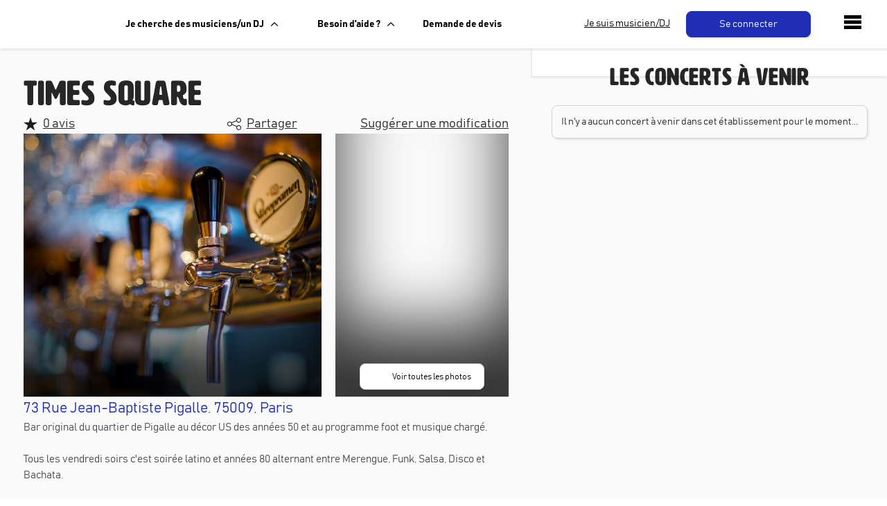

--- FILE ---
content_type: text/html; charset=utf-8
request_url: https://www.livetonight.fr/cafe-bar-restaurant-musique-live/156-times-square
body_size: 12246
content:
<!DOCTYPE html><html lang="fr"><meta name="viewport" content="width=device-width, initial-scale=1.0, maximum-scale=1.0,user-scalable=0"/><link rel="apple-touch-icon" sizes="180x180" href="/apple-touch-icon.png"/><link rel="icon" type="image/png" sizes="32x32" href="/favicon-32x32.png"/><link rel="icon" type="image/png" sizes="16x16" href="/favicon-16x16.png"/><meta name="msapplication-TileColor" content="#da532c"/><meta name="theme-color" content="#ffffff"/><head><meta charSet="utf-8"/><meta name="viewport" content="width=device-width"/><meta name="twitter:site" content="@LiveTonight__"/><meta name="twitter:creator" content="@LiveTonight__"/><meta name="twitter:image" content="https://res.cloudinary.com/dcyafbpoh/image/upload/IsmaelSaxophoneLeger"/><meta name="twitter:title" content="Réservation de groupes de musique et DJs professionnels"/><meta name="twitter:description" content="Groupes de Musique &amp; DJs: Trouvez et Réservez l&#x27;Animation pour votre Soirée, Mariage, Evénement ✓ Devis gratuit ✓ Musiciens &amp; DJs Professionels"/><script type="application/ld+json">[]</script><script type="application/ld+json">{"@context":"https://schema.org","@type":"BarOrPub","@id":"https://www.livetonight.fr/cafe-bar-restaurant-musique-live/156-times-square","name":"Times Square","description":"Bar original du quartier de Pigalle au décor US des années 50 et au programme foot et musique chargé. \r\n\r\nTous les vendredi soirs c&apos;est soirée latino et années 80 alternant entre Merengue, Funk, Salsa, Disco et Bachata. \r\n\r\nHappy Hour d&apos;exception pour ce coin de Paris. ","telephone":"","image":["https://res.cloudinary.com/dcyafbpoh/image/upload/default_photo_estab"],"address":{"@type":"PostalAddress","streetAddress":"73 Rue Jean-Baptiste Pigalle, 75009, Paris","addressLocality":{"name":"Saint-Ouen","url":"saint-ouen"},"addressCountry":"FR"},"geo":{"latitude":48.8817764,"longitude":2.3367495,"@type":"GeoCoordinates"}}</script><title>Times Square</title><meta name="robots" content="index,follow"/><meta name="description" content="Bar original du quartier de Pigalle au décor US des années 50 et au programme foot et musique chargé. 

Tous les vendredi soirs c&#x27;est soirée latino et années 80 alternant entre Merengue, Funk, Salsa, Disco et Bachata. 

Happy Hour d&#x27;exception pour ce coin de Paris. "/><meta name="twitter:card" content="summary_large_image"/><meta property="og:title" content="Times Square"/><meta property="og:description" content="Bar original du quartier de Pigalle au décor US des années 50 et au programme foot et musique chargé. 

Tous les vendredi soirs c&#x27;est soirée latino et années 80 alternant entre Merengue, Funk, Salsa, Disco et Bachata. 

Happy Hour d&#x27;exception pour ce coin de Paris. "/><meta property="og:url" content="https://www.livetonight.fr/cafe-bar-restaurant-musique-live/156-times-square"/><meta property="og:type" content="website"/><meta property="og:image" content="https://res.cloudinary.com/dcyafbpoh/image/upload/default_photo_estab"/><meta property="og:image:alt" content="Times Square"/><meta property="og:image:width" content="1490"/><meta property="og:image:height" content="631"/><meta property="og:site_name" content="Times Square"/><link rel="canonical" href="https://www.livetonight.fr/cafe-bar-restaurant-musique-live/156-times-square"/><meta name="next-head-count" content="23"/><link rel="preload" href="/_next/static/css/3afc2f5b01f96b56.css" as="style"/><link rel="stylesheet" href="/_next/static/css/3afc2f5b01f96b56.css" data-n-g=""/><link rel="preload" href="/_next/static/css/03a8e31f7fc31fa5.css" as="style"/><link rel="stylesheet" href="/_next/static/css/03a8e31f7fc31fa5.css" data-n-p=""/><link rel="preload" href="/_next/static/css/301d4d34d2f8ac10.css" as="style"/><link rel="stylesheet" href="/_next/static/css/301d4d34d2f8ac10.css" data-n-p=""/><link rel="preload" href="/_next/static/css/aae69903dd42a637.css" as="style"/><link rel="stylesheet" href="/_next/static/css/aae69903dd42a637.css" data-n-p=""/><noscript data-n-css=""></noscript><script defer="" nomodule="" src="/_next/static/chunks/polyfills-c67a75d1b6f99dc8.js"></script><script src="/_next/static/chunks/webpack-ca99af9f058b65bb.js" defer=""></script><script src="/_next/static/chunks/framework-49925dcde26240a8.js" defer=""></script><script src="/_next/static/chunks/main-3a9f11320032a38b.js" defer=""></script><script src="/_next/static/chunks/pages/_app-0dd1887b16f02891.js" defer=""></script><script src="/_next/static/chunks/2edb282b-45c56c19221816df.js" defer=""></script><script src="/_next/static/chunks/b548615e-d030ae3a27ab75b3.js" defer=""></script><script src="/_next/static/chunks/1411-1edd6bf3b1e41cf4.js" defer=""></script><script src="/_next/static/chunks/7677-1d82d431796cd86c.js" defer=""></script><script src="/_next/static/chunks/4511-1397117a5d3463ee.js" defer=""></script><script src="/_next/static/chunks/9850-92d412978f4016cd.js" defer=""></script><script src="/_next/static/chunks/9132-276cf0316e99b7ac.js" defer=""></script><script src="/_next/static/chunks/8523-256f10f74406a1ea.js" defer=""></script><script src="/_next/static/chunks/2852-8da9720ee5da1cea.js" defer=""></script><script src="/_next/static/chunks/9593-f6786daaf420eadd.js" defer=""></script><script src="/_next/static/chunks/446-caadffe3924ca06e.js" defer=""></script><script src="/_next/static/chunks/2478-40a97760cdc2988d.js" defer=""></script><script src="/_next/static/chunks/5130-ac8637d8a333bf5f.js" defer=""></script><script src="/_next/static/chunks/4205-9263df80a51462c5.js" defer=""></script><script src="/_next/static/chunks/pages/cafe-bar-restaurant-musique-live/%5BestablishmentId%5D-4516ca20af2190f5.js" defer=""></script><script src="/_next/static/xGA8UxnQtnLfwV9X7-GOw/_buildManifest.js" defer=""></script><script src="/_next/static/xGA8UxnQtnLfwV9X7-GOw/_ssgManifest.js" defer=""></script><style data-styled="" data-styled-version="5.3.6">.cfavtu{color:white;text-align:center;width:150px;height:auto;padding:10px;margin:0px;border-radius:8px;-webkit-transition:all 0.6s ease;transition:all 0.6s ease;line-height:16px;font-family:'BAHNSCHRIFT';font-size:14px;border-color:white;border-style:solid;border-width:1px;background-color:white;cursor:pointer;box-shadow:1px 2px 3px rgba(0,0,0,0.1);}/*!sc*/
.cfavtu:hover{box-shadow:1px 2px 6px rgba(0,0,0,0.3);opacity:0.9;-webkit-text-decoration:none;text-decoration:none;}/*!sc*/
.cfavtu:focus{-webkit-animation:iexCid 0.2s cubic-bezier(1,-0.74,1,1.16);animation:iexCid 0.2s cubic-bezier(1,-0.74,1,1.16);}/*!sc*/
.ljYGyK{color:white;text-align:center;width:180px;height:auto;padding:10px;margin:0px 10px;border-radius:8px;-webkit-transition:all 0.6s ease;transition:all 0.6s ease;line-height:16px;font-family:'BAHNSCHRIFT';font-size:14px;border-color:#202EB6;border-style:solid;border-width:1px;background-color:#202EB6;cursor:pointer;box-shadow:1px 2px 3px rgba(0,0,0,0.1);}/*!sc*/
.ljYGyK:hover{box-shadow:1px 2px 6px rgba(0,0,0,0.3);opacity:0.9;-webkit-text-decoration:none;text-decoration:none;}/*!sc*/
.ljYGyK:focus{-webkit-animation:iexCid 0.2s cubic-bezier(1,-0.74,1,1.16);animation:iexCid 0.2s cubic-bezier(1,-0.74,1,1.16);}/*!sc*/
.hVPcCT{color:white;text-align:center;width:180px;height:auto;padding:10px;margin:0px;border-radius:8px;-webkit-transition:all 0.6s ease;transition:all 0.6s ease;line-height:16px;font-family:'BAHNSCHRIFT';font-size:14px;border-color:lightgrey;border-style:solid;border-width:1px;background-color:white;cursor:pointer;box-shadow:1px 2px 3px rgba(0,0,0,0.1);}/*!sc*/
.hVPcCT:hover{box-shadow:1px 2px 6px rgba(0,0,0,0.3);opacity:0.9;-webkit-text-decoration:none;text-decoration:none;}/*!sc*/
.hVPcCT:focus{-webkit-animation:iexCid 0.2s cubic-bezier(1,-0.74,1,1.16);animation:iexCid 0.2s cubic-bezier(1,-0.74,1,1.16);}/*!sc*/
.bYkxVd{color:white;text-align:center;width:300px;height:auto;padding:10px;margin:8px 0px 0px;border-radius:8px;-webkit-transition:all 0.6s ease;transition:all 0.6s ease;line-height:16px;font-family:'BAHNSCHRIFT';font-size:14px;border-color:lightgrey;border-style:solid;border-width:1px;background-color:white;cursor:pointer;box-shadow:1px 2px 3px rgba(0,0,0,0.1);}/*!sc*/
.bYkxVd:hover{box-shadow:1px 2px 6px rgba(0,0,0,0.3);opacity:0.9;-webkit-text-decoration:none;text-decoration:none;}/*!sc*/
.bYkxVd:focus{-webkit-animation:iexCid 0.2s cubic-bezier(1,-0.74,1,1.16);animation:iexCid 0.2s cubic-bezier(1,-0.74,1,1.16);}/*!sc*/
data-styled.g31[id="buttons__ButtonStyled-sc-11iitvr-3"]{content:"cfavtu,ljYGyK,hVPcCT,bYkxVd,"}/*!sc*/
.gCxVQP{display:-webkit-box;display:-webkit-flex;display:-ms-flexbox;display:flex;-webkit-flex-direction:row;-ms-flex-direction:row;flex-direction:row;-webkit-box-pack:center;-webkit-justify-content:center;-ms-flex-pack:center;justify-content:center;}/*!sc*/
data-styled.g33[id="buttons__ButtonContainer-sc-11iitvr-5"]{content:"gCxVQP,"}/*!sc*/
.gXHgEU{color:black;font-size:14px;}/*!sc*/
data-styled.g34[id="secondary-button__Label-sc-1apot7a-0"]{content:"gXHgEU,"}/*!sc*/
.iVpDHM{background-color:#FAFAFB;box-shadow:0px -3px 6px rgba(0,0,0,0.1);padding:20px 20px 50px;border-top:1px solid #cfcfcf;-webkit-box-pack:justify;-webkit-justify-content:space-between;-ms-flex-pack:justify;justify-content:space-between;display:-webkit-box;display:-webkit-flex;display:-ms-flexbox;display:flex;width:100%;}/*!sc*/
@media (max-width:992px){.iVpDHM{-webkit-flex-direction:column;-ms-flex-direction:column;flex-direction:column;}}/*!sc*/
data-styled.g50[id="Footer__FooterWrapper-sc-1m59lm4-0"]{content:"iVpDHM,"}/*!sc*/
.fZDZDR{-webkit-flex:0 0 25%;-ms-flex:0 0 25%;flex:0 0 25%;padding:0px 15px;}/*!sc*/
data-styled.g51[id="Footer__Column-sc-1m59lm4-1"]{content:"fZDZDR,"}/*!sc*/
.dKrKyE{font-size:14px;line-height:1.1;margin:5px 0px;font-family:'BAHNSCHRIFT';font-weight:lighter;}/*!sc*/
.dKrKyE a{color:#616668;}/*!sc*/
data-styled.g52[id="Footer__Link-sc-1m59lm4-2"]{content:"dKrKyE,"}/*!sc*/
.bMOgYT{color:#202eb6;font-size:18px;margin-top:10px;font-weight:bold;text-transform:uppercase;}/*!sc*/
@media (max-width:992px){.bMOgYT{margin-top:25px;}}/*!sc*/
data-styled.g53[id="Footer__Title-sc-1m59lm4-3"]{content:"bMOgYT,"}/*!sc*/
.izWMAb{display:-webkit-box;display:-webkit-flex;display:-ms-flexbox;display:flex;height:415px;}/*!sc*/
@media (max-width:1650px){.izWMAb{height:380px;}}/*!sc*/
@media (max-width:1200px){.izWMAb{-webkit-flex-direction:column;-ms-flex-direction:column;flex-direction:column;height:530px;}}/*!sc*/
data-styled.g60[id="BannerDisplayMedias__Container-ab66os-0"]{content:"izWMAb,"}/*!sc*/
.jDUwZt{display:-webkit-box;display:-webkit-flex;display:-ms-flexbox;display:flex;-webkit-flex-direction:column;-ms-flex-direction:column;flex-direction:column;width:315px;-webkit-box-pack:justify;-webkit-justify-content:space-between;-ms-flex-pack:justify;justify-content:space-between;padding-left:20px;}/*!sc*/
@media (max-width:1650px){.jDUwZt{width:270px;}}/*!sc*/
@media (max-width:1200px){.jDUwZt{-webkit-flex-direction:row;-ms-flex-direction:row;flex-direction:row;width:100%;height:180px;padding-left:0;margin-top:20px;}}/*!sc*/
data-styled.g61[id="BannerDisplayMedias__DisplayAllMediasContainer-ab66os-1"]{content:"jDUwZt,"}/*!sc*/
.dRwVDd{display:-webkit-box;display:-webkit-flex;display:-ms-flexbox;display:flex;width:calc(100% - 315px);height:415px;overflow:hidden;}/*!sc*/
@media (max-width:1650px){.dRwVDd{width:calc(100% - 270px);height:100%;}}/*!sc*/
@media (max-width:1200px){.dRwVDd{width:100%;height:350px;}}/*!sc*/
data-styled.g62[id="BannerDisplayMedias__VideoContainer-ab66os-2"]{content:"dRwVDd,"}/*!sc*/
.cCbhoE{display:-webkit-box;display:-webkit-flex;display:-ms-flexbox;display:flex;position:relative;-webkit-box-pack:center;-webkit-justify-content:center;-ms-flex-pack:center;justify-content:center;-webkit-align-items:center;-webkit-box-align:center;-ms-flex-align:center;align-items:center;width:100%;height:100%;background-image:url(https://res.cloudinary.com/dcyafbpoh/image/upload/default_photo_estab);background-size:cover;background-position:center;box-shadow:inset 0px -100px 100px rgba(0,0,0,0.8);overflow:hidden;}/*!sc*/
@media (max-width:1200px){.cCbhoE{height:100%;width:100%;}}/*!sc*/
.dFXTlu{display:-webkit-box;display:-webkit-flex;display:-ms-flexbox;display:flex;position:relative;-webkit-box-pack:center;-webkit-justify-content:center;-ms-flex-pack:center;justify-content:center;-webkit-align-items:center;-webkit-box-align:center;-ms-flex-align:center;align-items:center;width:100%;height:100%;background-image:url();background-size:cover;background-position:center;box-shadow:inset 0px -100px 100px rgba(0,0,0,0.8);overflow:hidden;}/*!sc*/
@media (max-width:1200px){.dFXTlu{height:100%;width:100%;}}/*!sc*/
data-styled.g63[id="BannerDisplayMedias__BackgroundImage-ab66os-3"]{content:"cCbhoE,dFXTlu,"}/*!sc*/
.hJbzwD{position:absolute;bottom:10px;}/*!sc*/
data-styled.g65[id="BannerDisplayMedias__SecondaryButtonContainer-ab66os-5"]{content:"hJbzwD,"}/*!sc*/
.kslsAo{display:-webkit-box;display:-webkit-flex;display:-ms-flexbox;display:flex;-webkit-flex-direction:column;-ms-flex-direction:column;flex-direction:column;-webkit-box-pack:center;-webkit-justify-content:center;-ms-flex-pack:center;justify-content:center;-webkit-align-items:center;-webkit-box-align:center;-ms-flex-align:center;align-items:center;}/*!sc*/
data-styled.g67[id="containers__ViewFlexColumn-sc-10zbmxs-1"]{content:"kslsAo,"}/*!sc*/
.dBJqXS{display:-webkit-box;display:-webkit-flex;display:-ms-flexbox;display:flex;-webkit-flex-direction:row;-ms-flex-direction:row;flex-direction:row;-webkit-box-pack:center;-webkit-justify-content:center;-ms-flex-pack:center;justify-content:center;-webkit-align-items:center;-webkit-box-align:center;-ms-flex-align:center;align-items:center;}/*!sc*/
data-styled.g69[id="containers__ViewFlexHorizontal-sc-10zbmxs-3"]{content:"dBJqXS,"}/*!sc*/
.djfJJu{color:#484848;font-size:15px;white-space:pre-line;}/*!sc*/
data-styled.g71[id="collapse-text-containers__Text-sc-1pqzzzc-0"]{content:"djfJJu,"}/*!sc*/
.cmphyk{color:black;-webkit-text-decoration:underline;text-decoration:underline;cursor:pointer;margin-top:10px;}/*!sc*/
data-styled.g72[id="collapse-text-containers__Expand-sc-1pqzzzc-1"]{content:"cmphyk,"}/*!sc*/
.kTmPdW{border-bottom:1px solid lightgrey;width:100%;margin:15px 0px;}/*!sc*/
data-styled.g75[id="divider__DividerBorder-sc-1hp8iqm-0"]{content:"kTmPdW,"}/*!sc*/
.mPTdd{display:-webkit-box;display:-webkit-flex;display:-ms-flexbox;display:flex;-webkit-flex-flow:row wrap;-ms-flex-flow:row wrap;flex-flow:row wrap;-webkit-box-pack:center;-webkit-justify-content:center;-ms-flex-pack:center;justify-content:center;-webkit-align-items:flex-end;-webkit-box-align:flex-end;-ms-flex-align:flex-end;align-items:flex-end;height:calc(100vh - 70px);overflow:hidden;}/*!sc*/
@media (max-width:992px){.mPTdd{-webkit-flex-flow:column-reverse wrap;-ms-flex-flow:column-reverse wrap;flex-flow:column-reverse wrap;height:100%;}}/*!sc*/
data-styled.g102[id="containers-sides__SidesContainer-sc-1vh3olg-0"]{content:"mPTdd,"}/*!sc*/
.cowwTK{-webkit-flex:3;-ms-flex:3;flex:3;height:100%;background-color:white;box-shadow:2px 2px 3px rgba(0,0,0,0.1);z-index:5;}/*!sc*/
@media (max-width:992px){.cowwTK{-webkit-flex:0;-ms-flex:0;flex:0;border-top:1px solid #f9f9f9;box-shadow:0px -14px 15px -17px rgba(0,0,0,0.1);width:100vw;height:auto;max-height:200px;overflow-y:scroll;}}/*!sc*/
data-styled.g103[id="containers-sides__SmallPart-sc-1vh3olg-1"]{content:"cowwTK,"}/*!sc*/
.iPMhAF{-webkit-flex:6;-ms-flex:6;flex:6;height:calc(100vh - 70px);display:-webkit-box;display:-webkit-flex;display:-ms-flexbox;display:flex;-webkit-box-pack:space-around;-webkit-justify-content:space-around;-ms-flex-pack:space-around;justify-content:space-around;}/*!sc*/
@media (max-width:992px){.iPMhAF{width:100vw;overflow:auto;-webkit-flex-direction:row;-ms-flex-direction:row;flex-direction:row;-webkit-box-pack:center;-webkit-justify-content:center;-ms-flex-pack:center;justify-content:center;}}/*!sc*/
data-styled.g104[id="containers-sides__BigPart-sc-1vh3olg-2"]{content:"iPMhAF,"}/*!sc*/
.eFUgud{margin:0;padding:0;overflow:hidden;background-color:#333;cursor:pointer;}/*!sc*/
data-styled.g119[id="dropdown-menu__Menu-laf6c9-0"]{content:"eFUgud,"}/*!sc*/
.iDOGjQ{display:-webkit-box;display:-webkit-flex;display:-ms-flexbox;display:flex;color:black;padding:0px 16px;width:100%;-webkit-text-decoration:none;text-decoration:none;background:white;font-weight:bold;-webkit-align-items:center;-webkit-box-align:center;-ms-flex-align:center;align-items:center;height:70px;}/*!sc*/
data-styled.g120[id="dropdown-menu__Label-laf6c9-1"]{content:"iDOGjQ,"}/*!sc*/
.ujXEK{display:none;position:absolute;top:70px;background-color:#f9f9f9;min-width:160px;box-shadow:1px 2px 3px rgba(0,0,0,0.1);z-index:50;border:1px solid lightgrey;border-bottom-left-radius:8px;border-bottom-right-radius:8px;overflow:hidden;-webkit-animation:fade_in_show 0.25s ease-in;animation:fade_in_show 0.25s ease-in;}/*!sc*/
.ujXEK > *:first-child{border-top:0px;}/*!sc*/
@-webkit-keyframes fade_in_show{0%{opacity:0;max-height:0;}25%{opacity:1;}100%{max-height:500px;}}/*!sc*/
@keyframes fade_in_show{0%{opacity:0;max-height:0;}25%{opacity:1;}100%{max-height:500px;}}/*!sc*/
data-styled.g121[id="dropdown-menu__DropDownContent-laf6c9-2"]{content:"ujXEK,"}/*!sc*/
.OHBCB{padding:16px 20px;-webkit-text-decoration:none;text-decoration:none;display:-webkit-box;display:-webkit-flex;display:-ms-flexbox;display:flex;-webkit-align-items:center;-webkit-box-align:center;-ms-flex-align:center;align-items:center;-webkit-box-pack:start;-webkit-justify-content:flex-start;-ms-flex-pack:start;justify-content:flex-start;background-color:white;width:100%;border-top:1px solid lightgrey;border-bottom-left-radius:8px;border-bottom-right-radius:8px;color:black;-webkit-text-decoration:none;text-decoration:none;}/*!sc*/
.OHBCB:hover{background-color:#f9f9f9;color:black;-webkit-text-decoration:none;text-decoration:none;}/*!sc*/
data-styled.g122[id="dropdown-menu__Item-laf6c9-3"]{content:"OHBCB,"}/*!sc*/
.iqtwry{height:70px;background:white;box-shadow:1px 2px 3px rgba(0,0,0,0.1);display:-webkit-box;display:-webkit-flex;display:-ms-flexbox;display:flex;position:absolute;display:-webkit-box;display:-webkit-flex;display:-ms-flexbox;display:flex;top:0px;width:100%;-webkit-align-items:center;-webkit-box-align:center;-ms-flex-align:center;align-items:center;z-index:10;}/*!sc*/
data-styled.g123[id="navbar__NavbarDiv-sc-3v0gtk-0"]{content:"iqtwry,"}/*!sc*/
.dejDKV{-webkit-text-decoration:none;text-decoration:none;}/*!sc*/
.dejDKV:hover{-webkit-text-decoration:none;text-decoration:none;}/*!sc*/
.dejDKV:focus{-webkit-text-decoration:none;text-decoration:none;}/*!sc*/
data-styled.g124[id="navbar__Link-sc-3v0gtk-1"]{content:"dejDKV,"}/*!sc*/
@media screen and (max-width:1150px){.gcBuqH{display:none;}}/*!sc*/
data-styled.g125[id="navbar__LinkMusicien-sc-3v0gtk-2"]{content:"gcBuqH,"}/*!sc*/
.kEmMHa{width:250px;-webkit-align-items:center;-webkit-box-align:center;-ms-flex-align:center;align-items:center;display:-webkit-box;display:-webkit-flex;display:-ms-flexbox;display:flex;max-width:200px;margin-left:35px;}/*!sc*/
@media (max-width:1280px){.kEmMHa{max-width:125px;margin-left:15px;}}/*!sc*/
@media (max-width:1180px) and (min-width:992px){.kEmMHa{max-width:100px;margin-left:10px;}}/*!sc*/
@media (max-width:992px){.kEmMHa{margin-right:22px;}}/*!sc*/
data-styled.g126[id="navbar__IconContainer-sc-3v0gtk-3"]{content:"kEmMHa,"}/*!sc*/
.bnOGFi{margin-left:25px;}/*!sc*/
@media (max-width:1180px){.bnOGFi{margin-left:0px;}}/*!sc*/
data-styled.g127[id="navbar__DropDownContainer-sc-3v0gtk-4"]{content:"bnOGFi,"}/*!sc*/
.gehwti{background-color:#FAFAFB;}/*!sc*/
data-styled.g129[id="_app__Container-sc-1e4kz1s-0"]{content:"gehwti,"}/*!sc*/
.ikKLUz .pin:hover{background:#e94334;color:white;border-color:#e94334;z-index:2;}/*!sc*/
.ikKLUz .pin{width:25px;height:25px;border-radius:50% 50% 50% 0;position:absolute;top:-50%;margin:-28px 0 0 -12px;-webkit-transform:rotate(-45deg);-ms-transform:rotate(-45deg);transform:rotate(-45deg);bottom:-105px;box-shadow:1px 2px 3px rgba(0,0,0,0.1);display:-webkit-box;display:-webkit-flex;display:-ms-flexbox;display:flex;-webkit-box-pack:center;-webkit-justify-content:center;-ms-flex-pack:center;justify-content:center;-webkit-align-items:center;-webkit-box-align:center;-ms-flex-align:center;align-items:center;color:black;background:#202EB6;z-index:1;font-size:14px;font-family:'BAHNSCHRIFT';line-height:0px;border:1px solid lightgrey;}/*!sc*/
.ikKLUz .pin:after{position:absolute;content:'';width:10px;height:10px;border-radius:50%;top:50%;left:50%;margin-left:-5px;margin-top:-5px;background-color:#fff;}/*!sc*/
data-styled.g149[id="Marker__M-sc-1e1e3xr-0"]{content:"ikKLUz,"}/*!sc*/
.kSebpZ{position:absolute;z-index:2;display:-webkit-box;display:-webkit-flex;display:-ms-flexbox;display:flex;margin:10px 0px 0px 10px;}/*!sc*/
data-styled.g154[id="Map__TopContainer-p4o412-0"]{content:"kSebpZ,"}/*!sc*/
.kxxdGL{position:fixed;bottom:20px;z-index:2;width:50%;display:-webkit-box;display:-webkit-flex;display:-ms-flexbox;display:flex;-webkit-flex:1;-ms-flex:1;flex:1;-webkit-align-items:center;-webkit-box-align:center;-ms-flex-align:center;align-items:center;-webkit-box-pack:center;-webkit-justify-content:center;-ms-flex-pack:center;justify-content:center;}/*!sc*/
@media (max-width:992px){.kxxdGL{width:100%;bottom:85px;}}/*!sc*/
data-styled.g155[id="Map__PopoverContainer-p4o412-2"]{content:"kxxdGL,"}/*!sc*/
@-webkit-keyframes iexCid{0%{-webkit-transform:scale(0.98);-ms-transform:scale(0.98);transform:scale(0.98);opacity:1;}100%{-webkit-transform:scale(1);-ms-transform:scale(1);transform:scale(1);}}/*!sc*/
@keyframes iexCid{0%{-webkit-transform:scale(0.98);-ms-transform:scale(0.98);transform:scale(0.98);opacity:1;}100%{-webkit-transform:scale(1);-ms-transform:scale(1);transform:scale(1);}}/*!sc*/
data-styled.g165[id="sc-keyframes-iexCid"]{content:"iexCid,"}/*!sc*/
.iDeLQt{font-size:50px;margin-bottom:0;line-height:1.2em;}/*!sc*/
@media (max-width:992px){.iDeLQt{font-size:30px;}}/*!sc*/
data-styled.g169[id="lt-establishment__TitleBandName-sc-1ty02d0-0"]{content:"iDeLQt,"}/*!sc*/
.gszFKZ{font-size:50px;margin-bottom:0;line-height:1.2em;}/*!sc*/
@media (max-width:992px){.gszFKZ{font-size:30px;}}/*!sc*/
data-styled.g170[id="lt-establishment__TitleBandNameH1-sc-1ty02d0-1"]{content:"gszFKZ,"}/*!sc*/
.hmkGnN{font-size:18px;-webkit-text-decoration:underline;text-decoration:underline;margin-left:8px;}/*!sc*/
@media (max-width:992px){.hmkGnN{font-size:15px;}}/*!sc*/
data-styled.g171[id="lt-establishment__SubTitleReview-sc-1ty02d0-2"]{content:"hmkGnN,"}/*!sc*/
.fIWTIJ{display:-webkit-box;display:-webkit-flex;display:-ms-flexbox;display:flex;-webkit-flex-direction:row;-ms-flex-direction:row;flex-direction:row;-webkit-box-pack:justify;-webkit-justify-content:space-between;-ms-flex-pack:justify;justify-content:space-between;margin-bottom:0;}/*!sc*/
@media (max-width:992px){.fIWTIJ{display:-webkit-box;display:-webkit-flex;display:-ms-flexbox;display:flex;-webkit-flex-direction:column;-ms-flex-direction:column;flex-direction:column;margin-bottom:10px;}}/*!sc*/
data-styled.g172[id="lt-establishment__SubTitleContainer-sc-1ty02d0-3"]{content:"fIWTIJ,"}/*!sc*/
.jPUvWx{font-size:28px;color:#202EB6;margin-bottom:20px;}/*!sc*/
.jPUvWx span{font-family:'HwtArtz';color:rgba(0,0,0,0.85);}/*!sc*/
data-styled.g173[id="lt-establishment__TitleSection-sc-1ty02d0-4"]{content:"jPUvWx,"}/*!sc*/
.drwpaP{display:-webkit-box;display:-webkit-flex;display:-ms-flexbox;display:flex;-webkit-flex-direction:row;-ms-flex-direction:row;flex-direction:row;-webkit-flex-wrap:wrap;-ms-flex-wrap:wrap;flex-wrap:wrap;margin-top:30px;}/*!sc*/
data-styled.g228[id="collapse-reviews__ReviewsWrap-sc-1vmehu7-7"]{content:"drwpaP,"}/*!sc*/
.fIhwQg{text-align:center;}/*!sc*/
@media (max-width:992px){.fIhwQg{padding:24px 0px 0px;-webkit-flex:1;-ms-flex:1;flex:1;}}/*!sc*/
data-styled.g271[id="EstablishmentUsefulInfo__Item-sc-1epuuys-0"]{content:"fIhwQg,"}/*!sc*/
.kKWpxZ{font-size:3em;line-height:1em;}/*!sc*/
@media (max-width:992px){.kKWpxZ{font-size:2.4em;}}/*!sc*/
data-styled.g272[id="EstablishmentUsefulInfo__Emoji-sc-1epuuys-1"]{content:"kKWpxZ,"}/*!sc*/
.fuPWMm{font-weight:bolder;color:#484848;}/*!sc*/
data-styled.g273[id="EstablishmentPrice__Price-et14w1-0"]{content:"fuPWMm,"}/*!sc*/
.kfPXlU div{padding:8px 0px;}/*!sc*/
@media (max-width:992px){.kfPXlU{padding:16px 0px 0px;}}/*!sc*/
data-styled.g274[id="EstablishmentPrice__PriceContainer-et14w1-1"]{content:"kfPXlU,"}/*!sc*/
.eAGbjm{display:-webkit-box;display:-webkit-flex;display:-ms-flexbox;display:flex;-webkit-box-pack:justify;-webkit-justify-content:space-between;-ms-flex-pack:justify;justify-content:space-between;}/*!sc*/
.eAGbjm div{padding:8px 0px;display:-webkit-box;display:-webkit-flex;display:-ms-flexbox;display:flex;-webkit-align-items:center;-webkit-box-align:center;-ms-flex-align:center;align-items:center;}/*!sc*/
.eAGbjm span{font-size:1.2em;}/*!sc*/
data-styled.g276[id="EstablishmentSpecifity__Container-sc-1hav3wr-0"]{content:"eAGbjm,"}/*!sc*/
.eBAvIc{font-size:3em;line-height:1em;margin-right:12px;}/*!sc*/
@media (max-width:992px){.eBAvIc{font-size:2.2em;}}/*!sc*/
data-styled.g277[id="EstablishmentSpecifity__Emoji-sc-1hav3wr-1"]{content:"eBAvIc,"}/*!sc*/
.itOva-D{font-weight:bolder;color:#484848;margin-left:8px;}/*!sc*/
data-styled.g278[id="EstablishmentSpecifity__Value-sc-1hav3wr-2"]{content:"itOva-D,"}/*!sc*/
.knLCjW{border:3px solid black;border-radius:3px;padding:10px 20px;box-shadow:1px 2px 3px rgba(0,0,0,0.2);background-color:white;font-weight:400;font-style:normal;font-size:13px;margin:20px;text-align:justify;color:black;}/*!sc*/
.knLCjW a{color:#202EB6;}/*!sc*/
data-styled.g279[id="EstablishmentShowSeo__SeoCard-sc-50rsa0-0"]{content:"knLCjW,"}/*!sc*/
.dDcJMb{box-shadow:1px 2px 3px rgba(0,0,0,0.1);border-radius:8px;border:1px solid lightgrey;padding:12px;margin:12px 0px;}/*!sc*/
data-styled.g319[id="EstablishmentEventsToCome__CardContainer-la5it5-0"]{content:"dDcJMb,"}/*!sc*/
.kjIvgI{box-shadow:-1px 2px 3px rgba(0,0,0,0.1);-webkit-flex:4;-ms-flex:4;flex:4;overflow:visible;}/*!sc*/
data-styled.g320[id="EstablishmentPage__RightPart-sc-1s2eb3-0"]{content:"kjIvgI,"}/*!sc*/
.kYYhgI{margin:auto;max-width:700px;padding:20px 0px;width:700px;}/*!sc*/
@media (max-width:992px){.kYYhgI{width:500px;padding:0px 8px;}}/*!sc*/
data-styled.g321[id="EstablishmentPage__LeftContainer-sc-1s2eb3-1"]{content:"kYYhgI,"}/*!sc*/
.gwZwNY{position:-webkit-sticky;position:-webkit-sticky;position:sticky;top:20px;}/*!sc*/
data-styled.g322[id="EstablishmentPage__StickyContainer-sc-1s2eb3-2"]{content:"gwZwNY,"}/*!sc*/
.ecxOM{-webkit-box-pack:start;-webkit-justify-content:flex-start;-ms-flex-pack:start;justify-content:flex-start;height:100%;}/*!sc*/
data-styled.g323[id="EstablishmentPage__LeftPart-sc-1s2eb3-3"]{content:"ecxOM,"}/*!sc*/
</style></head><body><div id="__next"><div class="_app__Container-sc-1e4kz1s-0 gehwti"><nav class="the-header" style="height:70px"><div mode="public" class="navbar__NavbarDiv-sc-3v0gtk-0 iqtwry"><div class="navbar__IconContainer-sc-3v0gtk-3 kEmMHa"><a href="/"></a></div><div style="flex:1;justify-content:space-between;align-items:center;display:flex"><div style="display:flex;width:100%"><div class="navbar__DropDownContainer-sc-3v0gtk-4 bnOGFi"><div class="dropdown-menu__Menu-laf6c9-0 eFUgud"><div><div height="70px" class="dropdown-menu__Label-laf6c9-1 iDOGjQ">Je cherche des musiciens/un DJ<!-- --> <svg xmlns="http://www.w3.org/2000/svg" viewBox="0 0 185.343 185.343" height="10" width="10" style="transform:rotate(-90deg);margin-left:10px;transition:transform 0.18s ease-in-out"><path d="M51.707 185.343a10.692 10.692 0 01-7.593-3.149 10.724 10.724 0 010-15.175l74.352-74.347L44.114 18.32c-4.194-4.194-4.194-10.987 0-15.175 4.194-4.194 10.987-4.194 15.18 0l81.934 81.934c4.194 4.194 4.194 10.987 0 15.175l-81.934 81.939a10.678 10.678 0 01-7.587 3.15z" fill="#010002"></path></svg></div><div class="dropdown-menu__DropDownContent-laf6c9-2 ujXEK"><a href="/groupe-musique-dj" class="dropdown-menu__Item-laf6c9-3 OHBCB"><span style="font-size:20px;margin-right:15px">🎙️</span>Voir le catalogue de musiciens</a><a href="/groupe-musique-dj/dj" class="dropdown-menu__Item-laf6c9-3 OHBCB"><span style="font-size:20px;margin-right:15px">🎧</span>Voir le catalogue de DJs</a><a href="/demande-de-devis/groupe-musique-dj" class="dropdown-menu__Item-laf6c9-3 OHBCB"><span style="font-size:20px;margin-right:15px">📝</span>Recevoir un devis gratuitement</a></div></div></div></div><div class="navbar__DropDownContainer-sc-3v0gtk-4 bnOGFi"><div class="dropdown-menu__Menu-laf6c9-0 eFUgud"><div><div height="70px" class="dropdown-menu__Label-laf6c9-1 iDOGjQ">Besoin d&#x27;aide ?<!-- --> <svg xmlns="http://www.w3.org/2000/svg" viewBox="0 0 185.343 185.343" height="10" width="10" style="transform:rotate(-90deg);margin-left:10px;transition:transform 0.18s ease-in-out"><path d="M51.707 185.343a10.692 10.692 0 01-7.593-3.149 10.724 10.724 0 010-15.175l74.352-74.347L44.114 18.32c-4.194-4.194-4.194-10.987 0-15.175 4.194-4.194 10.987-4.194 15.18 0l81.934 81.934c4.194 4.194 4.194 10.987 0 15.175l-81.934 81.939a10.678 10.678 0 01-7.587 3.15z" fill="#010002"></path></svg></div><div class="dropdown-menu__DropDownContent-laf6c9-2 ujXEK"><a href="https://flossy-peak-80d.notion.site/Les-questions-fr-quentes-LiveTonight-FAQ-7951bc929f30499b8689a8104878bd2c" class="dropdown-menu__Item-laf6c9-3 OHBCB"><span style="font-size:20px;margin-right:15px">🧐</span>F.A.Q</a></div></div></div></div><div style="display:flex;align-items:center;height:70px" class="navbar__DropDownContainer-sc-3v0gtk-4 bnOGFi"><a href="/demande-de-devis/groupe-musique-dj" style="font-weight:bold;color:black" class="navbar__Link-sc-3v0gtk-1 dejDKV">Demande de devis</a></div></div><div style="display:flex"><a href="/musiciens-djs-independants" class="navbar__Link-sc-3v0gtk-1 navbar__LinkMusicien-sc-3v0gtk-2 dejDKV gcBuqH"><div class="buttons__ButtonContainer-sc-11iitvr-5 gCxVQP"><button color="white" width="150px" style="color:black;border:0;box-shadow:none;background-color:transparent;text-decoration:underline" label="Je suis musicien/DJ" class="buttons__ButtonStyled-sc-11iitvr-3 cfavtu"><span style="text-align:left">Je suis musicien/DJ</span></button></div></a><a href="/users/sign_in" class="navbar__Link-sc-3v0gtk-1 dejDKV"><div class="buttons__ButtonContainer-sc-11iitvr-5 gCxVQP"><button color="#202EB6" width="180px" style="border:auto" type="primary" label="Se connecter" class="buttons__ButtonStyled-sc-11iitvr-3 ljYGyK"><span style="text-align:left">Se connecter</span></button></div></a></div></div><div style="width:100px;text-align:center"><div style="cursor:pointer"><svg viewBox="0 0 100 80" width="25"><rect width="100" height="20"></rect><rect y="30" width="100" height="20"></rect><rect y="60" width="100" height="20"></rect></svg></div></div></div></nav><div style="height:100%;align-items:flex-start;overflow:visible" class="containers-sides__SidesContainer-sc-1vh3olg-0 mPTdd"><div class="containers-sides__BigPart-sc-1vh3olg-2 EstablishmentPage__LeftPart-sc-1s2eb3-3 iPMhAF ecxOM"><div class="EstablishmentPage__LeftContainer-sc-1s2eb3-1 kYYhgI"><div style="display:flex;justify-content:space-between;margin-top:15px"><div style="width:100%"><h1 id="band-name" class="lt-establishment__TitleBandNameH1-sc-1ty02d0-1 gszFKZ">Times Square</h1></div></div><span class="lt-establishment__SubTitleContainer-sc-1ty02d0-3 fIWTIJ"><div style="width:30%;justify-content:space-between" class="containers__ViewFlexHorizontal-sc-10zbmxs-3 dBJqXS"><div style="display:flex;align-items:center"><svg xmlns="http://www.w3.org/2000/svg" viewBox="0 0 141.15 134.24" width="20" height="20"><g data-name="Calque 2"><path fill="#1d1d1b" d="M70.57 0l16.66 51.27h53.92l-43.62 31.7 16.66 51.27-43.62-31.69-43.61 31.69 16.66-51.27L0 51.27h53.91L70.57 0z" data-name="Calque 1"></path></g></svg><span class="lt-establishment__SubTitleReview-sc-1ty02d0-2 hmkGnN">0<!-- --> avis</span></div></div><div style="display:flex;align-items:center;cursor:pointer"><svg xmlns="http://www.w3.org/2000/svg" viewBox="0 0 496.27 437.73" width="20" height="20"><path d="M410.92 267.02c-26.19 0-49.64 11.86-65.31 30.48l-175.42-68.25c.33-3.06.52-6.16.52-9.31 0-12.49-2.72-24.35-7.56-35.05l167.12-65.02c13.29 29.91 43.25 50.83 78.03 50.83 47.06 0 85.35-38.29 85.35-85.35S455.36 0 408.3 0s-85.35 38.29-85.35 85.35c0 4.19.32 8.31.9 12.35l-173.18 67.38C135 146.46 111.54 134.6 85.36 134.6 38.29 134.59 0 172.88 0 219.95s38.29 85.35 85.35 85.35c35.83 0 66.55-22.2 79.19-53.56l168.58 65.59a84.827 84.827 0 0 0-7.56 35.05c0 47.06 38.29 85.35 85.35 85.35s85.35-38.29 85.35-85.35-38.29-85.35-85.35-85.35ZM408.3 23c34.38 0 62.35 27.97 62.35 62.35s-27.97 62.35-62.35 62.35-62.35-27.97-62.35-62.35S373.92 23 408.3 23ZM85.35 282.3C50.97 282.3 23 254.33 23 219.95s27.97-62.35 62.35-62.35 62.35 27.97 62.35 62.35-27.97 62.35-62.35 62.35Zm325.56 132.43c-34.38 0-62.35-27.97-62.35-62.35s27.97-62.35 62.35-62.35 62.35 27.97 62.35 62.35-27.97 62.35-62.35 62.35Z"></path></svg><span class="lt-establishment__SubTitleReview-sc-1ty02d0-2 hmkGnN">Partager</span></div><div><span style="cursor:pointer" class="lt-establishment__SubTitleReview-sc-1ty02d0-2 hmkGnN">Suggérer une modification</span></div></span><div><div><div class="BannerDisplayMedias__Container-ab66os-0 izWMAb"><div class="BannerDisplayMedias__VideoContainer-ab66os-2 dRwVDd"><div width="100%" height="100%" class="BannerDisplayMedias__BackgroundImage-ab66os-3 cCbhoE"></div></div><div class="BannerDisplayMedias__DisplayAllMediasContainer-ab66os-1 jDUwZt"><div height="100%" class="BannerDisplayMedias__BackgroundImage-ab66os-3 dFXTlu"><div class="BannerDisplayMedias__SecondaryButtonContainer-ab66os-5 hJbzwD"><div class="buttons__ButtonContainer-sc-11iitvr-5 gCxVQP"><button color="white" width="180px" style="padding:auto;background-color:white;min-width:120px" label="Voir toutes les photos" class="buttons__ButtonStyled-sc-11iitvr-3 hVPcCT"><span style="text-align:left;font-size:12px"><div style="display:flex;align-content:center;justify-content:center"><div style="width:20px;display:flex;justify-content:center;align-items:center;font-size:18px">📸</div><div style="text-align:left;padding-left:10%;align-self:center;flex:1"><span style="color:black;font-size:12px" class="secondary-button__Label-sc-1apot7a-0 gXHgEU">Voir toutes les photos</span></div></div></span></button></div></div><div style="display:none"><div class="ant-image"><img class="ant-image-img" src="https://res.cloudinary.com/dcyafbpoh/image/upload/default_photo_estab"/><div class="ant-image-mask"><div class="ant-image-mask-info"><span role="img" aria-label="eye" class="anticon anticon-eye"><svg viewBox="64 64 896 896" focusable="false" data-icon="eye" width="1em" height="1em" fill="currentColor" aria-hidden="true"><path d="M942.2 486.2C847.4 286.5 704.1 186 512 186c-192.2 0-335.4 100.5-430.2 300.3a60.3 60.3 0 000 51.5C176.6 737.5 319.9 838 512 838c192.2 0 335.4-100.5 430.2-300.3 7.7-16.2 7.7-35 0-51.5zM512 766c-161.3 0-279.4-81.8-362.7-254C232.6 339.8 350.7 258 512 258c161.3 0 279.4 81.8 362.7 254C791.5 684.2 673.4 766 512 766zm-4-430c-97.2 0-176 78.8-176 176s78.8 176 176 176 176-78.8 176-176-78.8-176-176-176zm0 288c-61.9 0-112-50.1-112-112s50.1-112 112-112 112 50.1 112 112-50.1 112-112 112z"></path></svg></span>Preview</div></div></div><div class="ant-image"><img class="ant-image-img" src=""/><div class="ant-image-mask"><div class="ant-image-mask-info"><span role="img" aria-label="eye" class="anticon anticon-eye"><svg viewBox="64 64 896 896" focusable="false" data-icon="eye" width="1em" height="1em" fill="currentColor" aria-hidden="true"><path d="M942.2 486.2C847.4 286.5 704.1 186 512 186c-192.2 0-335.4 100.5-430.2 300.3a60.3 60.3 0 000 51.5C176.6 737.5 319.9 838 512 838c192.2 0 335.4-100.5 430.2-300.3 7.7-16.2 7.7-35 0-51.5zM512 766c-161.3 0-279.4-81.8-362.7-254C232.6 339.8 350.7 258 512 258c161.3 0 279.4 81.8 362.7 254C791.5 684.2 673.4 766 512 766zm-4-430c-97.2 0-176 78.8-176 176s78.8 176 176 176 176-78.8 176-176-78.8-176-176-176zm0 288c-61.9 0-112-50.1-112-112s50.1-112 112-112 112 50.1 112 112-50.1 112-112 112z"></path></svg></span>Preview</div></div></div></div></div></div></div></div><div><span style="color:#202EB6;font-size:1.5em">73 Rue Jean-Baptiste Pigalle, 75009, Paris</span></div><div style="display:flex;flex-direction:column"><span class="collapse-text-containers__Text-sc-1pqzzzc-0 djfJJu">Bar original du quartier de Pigalle au décor US des années 50 et au programme foot et musique chargé. 

Tous les vendredi soirs c&#x27;est soirée latino et années 80 alternant entre Merengue, Funk, Salsa, Disco et Bachata. 

Happy Hour d&#x27;exception pour ce coin de Paris. </span><div style="cursor:pointer"><span role="img" aria-label="show">👉<!-- --> </span><span class="collapse-text-containers__Expand-sc-1pqzzzc-1 cmphyk">En savoir plus</span></div></div></div><div class="divider__DividerBorder-sc-1hp8iqm-0 kTmPdW"></div><h2 class="lt-establishment__TitleSection-sc-1ty02d0-4 jPUvWx"><span role="img" aria-label="Info">ℹ️</span> <!-- -->Informations pratiques</h2><div style="justify-content:space-between;align-items:flex-start;width:100%" class="containers__ViewFlexHorizontal-sc-10zbmxs-3 dBJqXS"><div class="EstablishmentUsefulInfo__Item-sc-1epuuys-0 fIhwQg"><div class="EstablishmentUsefulInfo__Emoji-sc-1epuuys-1 kKWpxZ">📍</div>🍺 Bar</div><div class="EstablishmentUsefulInfo__Item-sc-1epuuys-0 fIhwQg"><div class="EstablishmentUsefulInfo__Emoji-sc-1epuuys-1 kKWpxZ">🕢</div>Happy Hour</div><div class="EstablishmentUsefulInfo__Item-sc-1epuuys-0 fIhwQg"><a href="https://www.facebook.com/timessquarepub/"><div class="EstablishmentUsefulInfo__Emoji-sc-1epuuys-1 kKWpxZ">🌐</div>Voir le site</a></div><div class="EstablishmentUsefulInfo__Item-sc-1epuuys-0 fIhwQg"><div class="EstablishmentUsefulInfo__Emoji-sc-1epuuys-1 kKWpxZ">📞</div>Non renseigné</div></div><div style="height:250px;width:100%;padding:20px 0px;flex:2"><div style="width:0.5px" class="Map__TopContainer-p4o412-0 kSebpZ"></div><div class="Map__PopoverContainer-p4o412-2 kxxdGL"></div><div style="width:100%;height:100%;margin:0;padding:0;position:relative"><div style="width:100%;height:100%;left:0;top:0;margin:0;padding:0;position:absolute"></div><div style="width:50%;height:50%;left:50%;top:50%;margin:0;padding:0;position:absolute"><div style="width:100%;height:100%;left:0;top:0;margin:0;padding:0;position:absolute"><div style="width:0;height:0;left:0;top:0;background-color:transparent;position:absolute"><div class="Marker__M-sc-1e1e3xr-0 ikKLUz"><div class="pin" style="cursor:pointer;width:25px"></div></div></div></div></div></div></div><div class="divider__DividerBorder-sc-1hp8iqm-0 kTmPdW"></div><h2 class="lt-establishment__TitleSection-sc-1ty02d0-4 jPUvWx"><span role="img" aria-label="Info">💸</span> <!-- -->Indices des prix</h2><div class="EstablishmentPrice__PriceContainer-et14w1-1 kfPXlU"><div style="padding-top:0"><span>Happy Hour : </span> <span class="EstablishmentPrice__Price-et14w1-0 fuPWMm">de 18:00 à 23:00</span></div></div><div class="divider__DividerBorder-sc-1hp8iqm-0 kTmPdW"></div><h2 class="lt-establishment__TitleSection-sc-1ty02d0-4 jPUvWx"><span role="img" aria-label="Info">🎉</span> <!-- -->Spécificités</h2><div class="EstablishmentSpecifity__Container-sc-1hav3wr-0 eAGbjm"><div style="justify-content:flex-start;align-items:flex-start" class="containers__ViewFlexColumn-sc-10zbmxs-1 kslsAo"><div><div class="EstablishmentSpecifity__Emoji-sc-1hav3wr-1 eBAvIc">🧆</div><span>Sert à manger<!-- --> :<!-- --> </span><span class="EstablishmentSpecifity__Value-sc-1hav3wr-2 itOva-D">Non</span></div><div><div class="EstablishmentSpecifity__Emoji-sc-1hav3wr-1 eBAvIc">🏡</div><span> Terrasse<!-- --> :<!-- --> </span><span class="EstablishmentSpecifity__Value-sc-1hav3wr-2 itOva-D">Non</span></div><div><div class="EstablishmentSpecifity__Emoji-sc-1hav3wr-1 eBAvIc">⚽ </div><span>Sport<!-- --> :<!-- --> </span><span class="EstablishmentSpecifity__Value-sc-1hav3wr-2 itOva-D">Oui</span></div><div><div class="EstablishmentSpecifity__Emoji-sc-1hav3wr-1 eBAvIc">🍺</div><span> Pub<!-- --> :<!-- --> </span><span class="EstablishmentSpecifity__Value-sc-1hav3wr-2 itOva-D">Oui</span></div><div><div class="EstablishmentSpecifity__Emoji-sc-1hav3wr-1 eBAvIc">🎷</div><span> Jazz club<!-- --> :<!-- --> </span><span class="EstablishmentSpecifity__Value-sc-1hav3wr-2 itOva-D">Non</span></div></div><div style="justify-content:flex-start;align-items:flex-start" class="containers__ViewFlexColumn-sc-10zbmxs-1 kslsAo"><div><div class="EstablishmentSpecifity__Emoji-sc-1hav3wr-1 eBAvIc">🎸</div><span> Bar rock<!-- --> :<!-- --> </span><span class="EstablishmentSpecifity__Value-sc-1hav3wr-2 itOva-D">Oui</span></div><div><div class="EstablishmentSpecifity__Emoji-sc-1hav3wr-1 eBAvIc">💿</div><span> Bar DJ set<!-- --> :<!-- --> </span><span class="EstablishmentSpecifity__Value-sc-1hav3wr-2 itOva-D">Oui</span></div><div><div class="EstablishmentSpecifity__Emoji-sc-1hav3wr-1 eBAvIc">🔒</div><span> Privatisable<!-- --> :<!-- --> </span><span class="EstablishmentSpecifity__Value-sc-1hav3wr-2 itOva-D">Oui</span></div><div><div class="EstablishmentSpecifity__Emoji-sc-1hav3wr-1 eBAvIc">🍷</div><span> Diner concert<!-- --> :<!-- --> </span><span class="EstablishmentSpecifity__Value-sc-1hav3wr-2 itOva-D">Non</span></div></div></div><div class="divider__DividerBorder-sc-1hp8iqm-0 kTmPdW"></div><h2 class="lt-establishment__TitleSection-sc-1ty02d0-4 jPUvWx">🤝<!-- --> <!-- -->Pas d&#x27;avis pour le moment</h2><div class="collapse-reviews__ReviewsWrap-sc-1vmehu7-7 drwpaP"></div><div style="justify-content:flex-start;width:100%" class="buttons__ButtonContainer-sc-11iitvr-5 gCxVQP"><button color="white" width="300px" style="padding:auto;background-color:white;min-width:120px" label="Laissez un commentaire" class="buttons__ButtonStyled-sc-11iitvr-3 bYkxVd"><span style="text-align:left"><div style="display:auto;align-content:center;justify-content:center"><div style="text-align:center;padding-left:0;flex:1"><span style="color:black" class="secondary-button__Label-sc-1apot7a-0 gXHgEU">Laissez un commentaire</span></div></div></span></button></div><div class="EstablishmentShowSeo__SeoCard-sc-50rsa0-0 knLCjW"><p><b>Times Square</b>, situé au<!-- --> <b>73 Rue Jean-Baptiste Pigalle, 75009, Paris</b>, est un lieu incontournable pour tous les amateurs de musique live à <!-- -->Saint-Ouen<!-- -->. Avec une programmation éclectique allant du jazz au rock, en passant par la pop et les musiques du monde, vous trouverez ici une ambiance conviviale pour vibrer au rythme de **concerts** variés. Que vous soyez adepte de performances intimistes ou que vous aimiez danser jusqu’au bout de la nuit, <!-- -->Times Square<!-- --> vous réserve toujours de belles surprises musicales. En plus de son atmosphère unique, le bar s’inscrit parfaitement dans la dynamique culturelle de<!-- --> <!-- -->Saint-Ouen<!-- -->, reconnue pour la richesse de sa scène live. Si vous souhaitez prolonger l’expérience musicale, n’hésitez pas à découvrir nos autres<!-- --> <a href="/cafe-bar-restaurant-musique-live">bars à musique live</a> à travers la ville. Vous aurez ainsi l’occasion de varier les plaisirs et de faire de nouvelles découvertes sonores. Par ailleurs, si vous souhaitez aller plus loin et organiser votre propre concert privé ou animer un événement professionnel, rendez-vous sur notre espace dédié à la réservation de<!-- --> <b><a href="/groupe-musique-dj/saint-ouen">groupes de musique à <!-- -->Saint-Ouen</a></b>. Vous y trouverez des artistes talentueux dans tous les styles : pop, rock, électro, jazz et bien plus encore. Nous proposons également<!-- --> <b><a href="/groupe-musique-dj/saint-ouen/dj">des DJs</a></b> <!-- -->pour vos mariages, anniversaires et soirées d’entreprise, afin de faire vivre à vos convives une soirée inoubliable. Profitez pleinement de la scène locale de <!-- -->Saint-Ouen<!-- --> en associant vos sorties musicales à une programmation personnalisée, grâce à<!-- --> <b>LiveTonight</b> !</p></div></div></div><div class="containers-sides__SmallPart-sc-1vh3olg-1 EstablishmentPage__RightPart-sc-1s2eb3-0 cowwTK kjIvgI"><div style="padding:20px 8px;height:0"><div class="EstablishmentPage__StickyContainer-sc-1s2eb3-2 gwZwNY"><h3 style="text-align:center;font-size:2.5em" class="lt-establishment__TitleBandName-sc-1ty02d0-0 iDeLQt">Les Concerts à venir</h3><div><div style="margin:20px;text-align:center" class="EstablishmentEventsToCome__CardContainer-la5it5-0 dDcJMb"><span>Il n&#x27;y a aucun concert à venir dans cet établissement pour le moment...</span></div></div></div></div></div></div><div class="Footer__FooterWrapper-sc-1m59lm4-0 iVpDHM"><div class="Footer__Column-sc-1m59lm4-1 fZDZDR"><h4 class="Footer__Title-sc-1m59lm4-3 bMOgYT">Musiciens/DJs par type d&#x27;événements</h4><h5 class="Footer__Link-sc-1m59lm4-2 dKrKyE"><a href="/groupe-musique-dj/soiree-entreprise">Soirée Entreprise</a></h5><h5 class="Footer__Link-sc-1m59lm4-2 dKrKyE"><a href="/groupe-musique-dj/cocktail">Cocktail</a></h5><h5 class="Footer__Link-sc-1m59lm4-2 dKrKyE"><a href="/groupe-musique-dj/mariage">Mariage</a></h5><h5 class="Footer__Link-sc-1m59lm4-2 dKrKyE"><a href="/groupe-musique-dj/anniversaire">Anniversaire</a></h5><h5 class="Footer__Link-sc-1m59lm4-2 dKrKyE"><a href="/groupe-musique-dj/bar-restaurant">Bar, Restaurant, Hôtel</a></h5><h5 class="Footer__Link-sc-1m59lm4-2 dKrKyE"><a href="/groupe-musique-dj/bar-mitzvah">Bar Mitzvah / Bat Mitsvah</a></h5><h5 class="Footer__Link-sc-1m59lm4-2 dKrKyE"><a href="/groupe-musique-dj/maison-de-retraite">Maison Retraite et EHPAD</a></h5><h5 class="Footer__Link-sc-1m59lm4-2 dKrKyE"><a href="/groupe-musique-dj/musiciens-orchestre-prestige">Musiciens et Orchestre Prestige</a></h5></div><div class="Footer__Column-sc-1m59lm4-1 fZDZDR"><h4 class="Footer__Title-sc-1m59lm4-3 bMOgYT">Musiciens/DJs par genre</h4><h5 class="Footer__Link-sc-1m59lm4-2 dKrKyE"><a href="/groupe-musique-dj/jazz">Jazz</a></h5><h5 class="Footer__Link-sc-1m59lm4-2 dKrKyE"><a href="/groupe-musique-dj/rock">Rock</a></h5><h5 class="Footer__Link-sc-1m59lm4-2 dKrKyE"><a href="/groupe-musique-dj/pop">Pop</a></h5><h5 class="Footer__Link-sc-1m59lm4-2 dKrKyE"><a href="/groupe-musique-dj/pianiste">Pianiste</a></h5><h5 class="Footer__Link-sc-1m59lm4-2 dKrKyE"><a href="/groupe-musique-dj/saxophoniste">Saxophoniste</a></h5><h5 class="Footer__Link-sc-1m59lm4-2 dKrKyE"><a href="/groupe-musique-dj/dj">DJs</a></h5><h5 class="Footer__Link-sc-1m59lm4-2 dKrKyE"><a href="/groupe-musique-dj/dj/mariage">DJs mariage</a></h5><h5 class="Footer__Link-sc-1m59lm4-2 dKrKyE"><a href="/groupe-musique-dj/jazz-manouche">Jazz manouche</a></h5><h5 class="Footer__Link-sc-1m59lm4-2 dKrKyE"><a href="/groupe-musique-dj/soul">Soul</a></h5><h5 class="Footer__Link-sc-1m59lm4-2 dKrKyE"><a href="/groupe-musique-dj/latino-cumbia-cubain">Latino, Cumbia, Cubain</a></h5><h5 class="Footer__Link-sc-1m59lm4-2 dKrKyE"><a href="/groupe-musique-dj/funk">Funk</a></h5><h5 class="Footer__Link-sc-1m59lm4-2 dKrKyE"><a href="/groupe-musique-dj/reggae">Raggae</a></h5><h5 class="Footer__Link-sc-1m59lm4-2 dKrKyE"><a href="/groupe-musique-dj/blues">Blues</a></h5><h5 class="Footer__Link-sc-1m59lm4-2 dKrKyE"><a href="/groupe-musique-dj/hip-hop-rap">Hip-Hop &amp; Rap</a></h5><h5 class="Footer__Link-sc-1m59lm4-2 dKrKyE"><a href="/groupe-musique-dj/chanson-francaise">Chanson Française</a></h5><h5 class="Footer__Link-sc-1m59lm4-2 dKrKyE"><a href="/groupe-musique-dj/country">Country</a></h5><h5 class="Footer__Link-sc-1m59lm4-2 dKrKyE"><a href="/groupe-musique-dj/folk">Folk</a></h5><h5 class="Footer__Link-sc-1m59lm4-2 dKrKyE"><a href="/groupe-musique-dj/indie">Indie</a></h5><h5 class="Footer__Link-sc-1m59lm4-2 dKrKyE"><a href="/groupe-musique-dj/metal">Metal</a></h5><h5 class="Footer__Link-sc-1m59lm4-2 dKrKyE"><a href="/groupe-musique-dj/indie">Indie</a></h5><h5 class="Footer__Link-sc-1m59lm4-2 dKrKyE"><a href="/groupe-musique-dj/musique-irlandaise">Musique Irlandaise</a></h5><h5 class="Footer__Link-sc-1m59lm4-2 dKrKyE"><a href="/groupe-musique-dj/classique">Classique</a></h5><h5 class="Footer__Link-sc-1m59lm4-2 dKrKyE"><a href="/groupe-musique-dj/guinguette">Guinguette</a></h5><h5 class="Footer__Link-sc-1m59lm4-2 dKrKyE"><a href="/groupe-musique-dj/musique-du-monde">Musique du Monde</a></h5><h5 class="Footer__Link-sc-1m59lm4-2 dKrKyE"><a href="/groupe-musique-dj/choeur-chorale-gospel">Choeur, Chorale &amp; Gospel</a></h5><h5 class="Footer__Link-sc-1m59lm4-2 dKrKyE"><a href="/groupe-musique-dj/harpiste">Harpiste</a></h5><h5 class="Footer__Link-sc-1m59lm4-2 dKrKyE"><a href="/groupe-musique-dj/musiciens-chanteurs-emissions-tv">The Voice, Nouvelle Star, Emission TV</a></h5><h5 class="Footer__Link-sc-1m59lm4-2 dKrKyE"><a href="/groupe-musique-dj/musiciens-orchestre-prestige">Orchestre Prestige</a></h5><h5 class="Footer__Link-sc-1m59lm4-2 dKrKyE"><a href="/groupe-musique-dj/musicien-chanteur-solo">Musicien-chanteur en solo</a></h5></div><div class="Footer__Column-sc-1m59lm4-1 fZDZDR"><h4 class="Footer__Title-sc-1m59lm4-3 bMOgYT">Musiciens/DJs par ville</h4><h5 class="Footer__Link-sc-1m59lm4-2 dKrKyE"><a href="/groupe-musique-dj/bordeaux">Bordeaux</a></h5><h5 class="Footer__Link-sc-1m59lm4-2 dKrKyE"><a href="/groupe-musique-dj/brest">Brest</a></h5><h5 class="Footer__Link-sc-1m59lm4-2 dKrKyE"><a href="/groupe-musique-dj/caen">Caen</a></h5><h5 class="Footer__Link-sc-1m59lm4-2 dKrKyE"><a href="/groupe-musique-dj/dijon">Dijon</a></h5><h5 class="Footer__Link-sc-1m59lm4-2 dKrKyE"><a href="/groupe-musique-dj/lille">Lille</a></h5><h5 class="Footer__Link-sc-1m59lm4-2 dKrKyE"><a href="/groupe-musique-dj/lyon">Lyon</a></h5><h5 class="Footer__Link-sc-1m59lm4-2 dKrKyE"><a href="/groupe-musique-dj/marseille">Marseille</a></h5><h5 class="Footer__Link-sc-1m59lm4-2 dKrKyE"><a href="/groupe-musique-dj/nantes">Nantes</a></h5><h5 class="Footer__Link-sc-1m59lm4-2 dKrKyE"><a href="/groupe-musique-dj/nice">Nice</a></h5><h5 class="Footer__Link-sc-1m59lm4-2 dKrKyE"><a href="/groupe-musique-dj/paris">Paris</a></h5><h5 class="Footer__Link-sc-1m59lm4-2 dKrKyE"><a href="/groupe-musique-dj/rennes">Rennes</a></h5><h5 class="Footer__Link-sc-1m59lm4-2 dKrKyE"><a href="/groupe-musique-dj/strasbourg">Strasbourg</a></h5><h5 class="Footer__Link-sc-1m59lm4-2 dKrKyE"><a href="/groupe-musique-dj/toulouse">Toulouse</a></h5><h5 class="Footer__Link-sc-1m59lm4-2 dKrKyE"><a href="/groupe-musique-dj/rouen">Rouen</a></h5><h5 class="Footer__Link-sc-1m59lm4-2 dKrKyE"><a href="/groupe-musique-dj/tours">Tours</a></h5><h5 class="Footer__Link-sc-1m59lm4-2 dKrKyE"><a href="/groupe-musique-dj/clermont-ferrand">Clermont-Ferrand</a></h5><h5 class="Footer__Link-sc-1m59lm4-2 dKrKyE"><a href="/groupe-musique-dj/geneve">Genève</a></h5><h5 class="Footer__Link-sc-1m59lm4-2 dKrKyE"><a href="/groupe-musique-dj/bruxelles">Bruxelles</a></h5><h5 class="Footer__Link-sc-1m59lm4-2 dKrKyE"><a href="/groupe-musique-dj/corse">Corse</a></h5></div><div class="Footer__Column-sc-1m59lm4-1 fZDZDR"><h4 class="Footer__Title-sc-1m59lm4-3 bMOgYT">Utile</h4><h5 class="Footer__Link-sc-1m59lm4-2 dKrKyE"><a href="/blog">Blog</a></h5><h5 class="Footer__Link-sc-1m59lm4-2 dKrKyE"><a href="/a-propos">A propos / Presse</a></h5><h5 class="Footer__Link-sc-1m59lm4-2 dKrKyE"><a href="https://www.janis-media.com/">Janis Média</a></h5><h5 class="Footer__Link-sc-1m59lm4-2 dKrKyE"><a href="https://roadie-academie.fr/">Roadie: formations et guides pour booster la carrière des musiciens</a></h5><h5 class="Footer__Link-sc-1m59lm4-2 dKrKyE"><a href="https://www.livetonight.fr/guide-mariage">Guide de l&#x27;organisation du mariage</a></h5><h5 class="Footer__Link-sc-1m59lm4-2 dKrKyE"><a href="/sortir-concerts">Concerts</a></h5><h5 class="Footer__Link-sc-1m59lm4-2 dKrKyE"><a href="/cafe-bar-restaurant-musique-live">Les lieux où écouter de la musique live et des concerts</a></h5><h5 class="Footer__Link-sc-1m59lm4-2 dKrKyE"><a href="/demande-de-devis/groupe-musique-dj">Devis pour un groupe de musique</a></h5><h5 class="Footer__Link-sc-1m59lm4-2 dKrKyE"><a href="https://flossy-peak-80d.notion.site/Les-questions-fr-quentes-LiveTonight-FAQ-7951bc929f30499b8689a8104878bd2c">Au secours: les questions fréquentes</a></h5><h5 class="Footer__Link-sc-1m59lm4-2 dKrKyE"><a href="/mentions-legales">Mentions légales &amp; Contact</a></h5><p>LiveTonight recrute ! Envoyez-nous vos CV et lettres de motivation à<!-- --> <a href="mailto:recrutement@livetonight.fr">recrutement@livetonight.fr</a></p></div></div></div></div><script id="__NEXT_DATA__" type="application/json">{"props":{"pageProps":{"establishment":{"id":"156","rating":0,"pinte":null,"name":"Times Square","address":"73 Rue Jean-Baptiste Pigalle, 75009, Paris","description":"Bar original du quartier de Pigalle au décor US des années 50 et au programme foot et musique chargé. \r\n\r\nTous les vendredi soirs c'est soirée latino et années 80 alternant entre Merengue, Funk, Salsa, Disco et Bachata. \r\n\r\nHappy Hour d'exception pour ce coin de Paris. ","estabType":"bars","happyHour":"de 18:00 à 23:00","websiteUrl":"https://www.facebook.com/timessquarepub/","telephone":"","latitude":48.8817764,"longitude":2.3367495,"photoUrl":"https://res.cloudinary.com/dcyafbpoh/image/upload/default_photo_estab","photos":[],"approved":true,"city":{"name":"Saint-Ouen","url":"saint-ouen"},"happyHourStart":"18:00","happyHourEnd":"23:00","pinteHh":null,"vin":null,"vinHh":null,"cocktail":null,"cocktailHh":null,"nourriture":false,"terrasse":false,"privatisable":true,"barRock":true,"barDjSet":true,"jazzClub":false,"dinerConcert":false,"pub":true,"sport":true,"videos":{"edges":[]},"reviews":{"edges":[]},"eventsOrganized":0,"events":{"edges":[]}},"slug":"156-times-square","establishmentId":156,"isMobile":false},"isMobile":false,"user":{"id":null,"email":null,"status":null,"slug":null,"pict":null,"name":null,"notif":null,"admin":null,"tel":"+33 6 60 16 18 58","covid_banner":true,"token":null,"client":null,"uid":null},"__N_SSP":true},"page":"/cafe-bar-restaurant-musique-live/[establishmentId]","query":{"establishmentId":"156-times-square"},"buildId":"xGA8UxnQtnLfwV9X7-GOw","isFallback":false,"gssp":true,"appGip":true,"scriptLoader":[]}</script></body></html>

--- FILE ---
content_type: application/javascript; charset=utf-8
request_url: https://www.livetonight.fr/_next/static/chunks/7677-1d82d431796cd86c.js
body_size: 31637
content:
(self.webpackChunk_N_E=self.webpackChunk_N_E||[]).push([[7677],{92774:function(e,t){"use strict";Object.defineProperty(t,"__esModule",{value:!0});t.default={icon:{tag:"svg",attrs:{viewBox:"64 64 896 896",focusable:"false"},children:[{tag:"path",attrs:{d:"M272.9 512l265.4-339.1c4.1-5.2.4-12.9-6.3-12.9h-77.3c-4.9 0-9.6 2.3-12.6 6.1L186.8 492.3a31.99 31.99 0 000 39.5l255.3 326.1c3 3.9 7.7 6.1 12.6 6.1H532c6.7 0 10.4-7.7 6.3-12.9L272.9 512zm304 0l265.4-339.1c4.1-5.2.4-12.9-6.3-12.9h-77.3c-4.9 0-9.6 2.3-12.6 6.1L490.8 492.3a31.99 31.99 0 000 39.5l255.3 326.1c3 3.9 7.7 6.1 12.6 6.1H836c6.7 0 10.4-7.7 6.3-12.9L576.9 512z"}}]},name:"double-left",theme:"outlined"}},10858:function(e,t){"use strict";Object.defineProperty(t,"__esModule",{value:!0});t.default={icon:{tag:"svg",attrs:{viewBox:"64 64 896 896",focusable:"false"},children:[{tag:"path",attrs:{d:"M533.2 492.3L277.9 166.1c-3-3.9-7.7-6.1-12.6-6.1H188c-6.7 0-10.4 7.7-6.3 12.9L447.1 512 181.7 851.1A7.98 7.98 0 00188 864h77.3c4.9 0 9.6-2.3 12.6-6.1l255.3-326.1c9.1-11.7 9.1-27.9 0-39.5zm304 0L581.9 166.1c-3-3.9-7.7-6.1-12.6-6.1H492c-6.7 0-10.4 7.7-6.3 12.9L751.1 512 485.7 851.1A7.98 7.98 0 00492 864h77.3c4.9 0 9.6-2.3 12.6-6.1l255.3-326.1c9.1-11.7 9.1-27.9 0-39.5z"}}]},name:"double-right",theme:"outlined"}},34793:function(e,t,n){"use strict";var r;Object.defineProperty(t,"__esModule",{value:!0}),t.default=void 0;var o=(r=n(74434))&&r.__esModule?r:{default:r};t.default=o,e.exports=o},67894:function(e,t,n){"use strict";var r;Object.defineProperty(t,"__esModule",{value:!0}),t.default=void 0;var o=(r=n(50261))&&r.__esModule?r:{default:r};t.default=o,e.exports=o},74434:function(e,t,n){"use strict";var r=n(71600),o=n(67425);Object.defineProperty(t,"__esModule",{value:!0}),t.default=void 0;var i=r(n(814)),a=function(e,t){if(!t&&e&&e.__esModule)return e;if(null===e||"object"!==o(e)&&"function"!==typeof e)return{default:e};var n=u(t);if(n&&n.has(e))return n.get(e);var r={},i=Object.defineProperty&&Object.getOwnPropertyDescriptor;for(var a in e)if("default"!==a&&Object.prototype.hasOwnProperty.call(e,a)){var s=i?Object.getOwnPropertyDescriptor(e,a):null;s&&(s.get||s.set)?Object.defineProperty(r,a,s):r[a]=e[a]}r.default=e,n&&n.set(e,r);return r}(n(2784)),s=r(n(92774)),l=r(n(96736));function u(e){if("function"!==typeof WeakMap)return null;var t=new WeakMap,n=new WeakMap;return(u=function(e){return e?n:t})(e)}var c=function(e,t){return a.createElement(l.default,(0,i.default)((0,i.default)({},e),{},{ref:t,icon:s.default}))};c.displayName="DoubleLeftOutlined";var p=a.forwardRef(c);t.default=p},50261:function(e,t,n){"use strict";var r=n(71600),o=n(67425);Object.defineProperty(t,"__esModule",{value:!0}),t.default=void 0;var i=r(n(814)),a=function(e,t){if(!t&&e&&e.__esModule)return e;if(null===e||"object"!==o(e)&&"function"!==typeof e)return{default:e};var n=u(t);if(n&&n.has(e))return n.get(e);var r={},i=Object.defineProperty&&Object.getOwnPropertyDescriptor;for(var a in e)if("default"!==a&&Object.prototype.hasOwnProperty.call(e,a)){var s=i?Object.getOwnPropertyDescriptor(e,a):null;s&&(s.get||s.set)?Object.defineProperty(r,a,s):r[a]=e[a]}r.default=e,n&&n.set(e,r);return r}(n(2784)),s=r(n(10858)),l=r(n(96736));function u(e){if("function"!==typeof WeakMap)return null;var t=new WeakMap,n=new WeakMap;return(u=function(e){return e?n:t})(e)}var c=function(e,t){return a.createElement(l.default,(0,i.default)((0,i.default)({},e),{},{ref:t,icon:s.default}))};c.displayName="DoubleRightOutlined";var p=a.forwardRef(c);t.default=p},44711:function(e,t,n){"use strict";n.r(t),n.d(t,{ResizeObserver:function(){return H},ResizeObserverEntry:function(){return x},ResizeObserverSize:function(){return l}});var r,o=[],i="ResizeObserver loop completed with undelivered notifications.";!function(e){e.BORDER_BOX="border-box",e.CONTENT_BOX="content-box",e.DEVICE_PIXEL_CONTENT_BOX="device-pixel-content-box"}(r||(r={}));var a,s=function(e){return Object.freeze(e)},l=function(e,t){this.inlineSize=e,this.blockSize=t,s(this)},u=function(){function e(e,t,n,r){return this.x=e,this.y=t,this.width=n,this.height=r,this.top=this.y,this.left=this.x,this.bottom=this.top+this.height,this.right=this.left+this.width,s(this)}return e.prototype.toJSON=function(){var e=this;return{x:e.x,y:e.y,top:e.top,right:e.right,bottom:e.bottom,left:e.left,width:e.width,height:e.height}},e.fromRect=function(t){return new e(t.x,t.y,t.width,t.height)},e}(),c=function(e){return e instanceof SVGElement&&"getBBox"in e},p=function(e){if(c(e)){var t=e.getBBox(),n=t.width,r=t.height;return!n&&!r}var o=e,i=o.offsetWidth,a=o.offsetHeight;return!(i||a||e.getClientRects().length)},h=function(e){var t;if(e instanceof Element)return!0;var n=null===(t=null===e||void 0===e?void 0:e.ownerDocument)||void 0===t?void 0:t.defaultView;return!!(n&&e instanceof n.Element)},d="undefined"!==typeof window?window:{},f=new WeakMap,v=/auto|scroll/,m=/^tb|vertical/,g=/msie|trident/i.test(d.navigator&&d.navigator.userAgent),y=function(e){return parseFloat(e||"0")},_=function(e,t,n){return void 0===e&&(e=0),void 0===t&&(t=0),void 0===n&&(n=!1),new l((n?t:e)||0,(n?e:t)||0)},b=s({devicePixelContentBoxSize:_(),borderBoxSize:_(),contentBoxSize:_(),contentRect:new u(0,0,0,0)}),C=function(e,t){if(void 0===t&&(t=!1),f.has(e)&&!t)return f.get(e);if(p(e))return f.set(e,b),b;var n=getComputedStyle(e),r=c(e)&&e.ownerSVGElement&&e.getBBox(),o=!g&&"border-box"===n.boxSizing,i=m.test(n.writingMode||""),a=!r&&v.test(n.overflowY||""),l=!r&&v.test(n.overflowX||""),h=r?0:y(n.paddingTop),d=r?0:y(n.paddingRight),C=r?0:y(n.paddingBottom),w=r?0:y(n.paddingLeft),x=r?0:y(n.borderTopWidth),M=r?0:y(n.borderRightWidth),k=r?0:y(n.borderBottomWidth),S=w+d,O=h+C,E=(r?0:y(n.borderLeftWidth))+M,P=x+k,L=l?e.offsetHeight-P-e.clientHeight:0,T=a?e.offsetWidth-E-e.clientWidth:0,N=o?S+E:0,z=o?O+P:0,Z=r?r.width:y(n.width)-N-T,D=r?r.height:y(n.height)-z-L,I=Z+S+T+E,j=D+O+L+P,B=s({devicePixelContentBoxSize:_(Math.round(Z*devicePixelRatio),Math.round(D*devicePixelRatio),i),borderBoxSize:_(I,j,i),contentBoxSize:_(Z,D,i),contentRect:new u(w,h,Z,D)});return f.set(e,B),B},w=function(e,t,n){var o=C(e,n),i=o.borderBoxSize,a=o.contentBoxSize,s=o.devicePixelContentBoxSize;switch(t){case r.DEVICE_PIXEL_CONTENT_BOX:return s;case r.BORDER_BOX:return i;default:return a}},x=function(e){var t=C(e);this.target=e,this.contentRect=t.contentRect,this.borderBoxSize=s([t.borderBoxSize]),this.contentBoxSize=s([t.contentBoxSize]),this.devicePixelContentBoxSize=s([t.devicePixelContentBoxSize])},M=function(e){if(p(e))return 1/0;for(var t=0,n=e.parentNode;n;)t+=1,n=n.parentNode;return t},k=function(){var e=1/0,t=[];o.forEach((function(n){if(0!==n.activeTargets.length){var r=[];n.activeTargets.forEach((function(t){var n=new x(t.target),o=M(t.target);r.push(n),t.lastReportedSize=w(t.target,t.observedBox),o<e&&(e=o)})),t.push((function(){n.callback.call(n.observer,r,n.observer)})),n.activeTargets.splice(0,n.activeTargets.length)}}));for(var n=0,r=t;n<r.length;n++){(0,r[n])()}return e},S=function(e){o.forEach((function(t){t.activeTargets.splice(0,t.activeTargets.length),t.skippedTargets.splice(0,t.skippedTargets.length),t.observationTargets.forEach((function(n){n.isActive()&&(M(n.target)>e?t.activeTargets.push(n):t.skippedTargets.push(n))}))}))},O=function(){var e=0;for(S(e);o.some((function(e){return e.activeTargets.length>0}));)e=k(),S(e);return o.some((function(e){return e.skippedTargets.length>0}))&&function(){var e;"function"===typeof ErrorEvent?e=new ErrorEvent("error",{message:i}):((e=document.createEvent("Event")).initEvent("error",!1,!1),e.message=i),window.dispatchEvent(e)}(),e>0},E=[],P=function(e){if(!a){var t=0,n=document.createTextNode("");new MutationObserver((function(){return E.splice(0).forEach((function(e){return e()}))})).observe(n,{characterData:!0}),a=function(){n.textContent="".concat(t?t--:t++)}}E.push(e),a()},L=0,T={attributes:!0,characterData:!0,childList:!0,subtree:!0},N=["resize","load","transitionend","animationend","animationstart","animationiteration","keyup","keydown","mouseup","mousedown","mouseover","mouseout","blur","focus"],z=function(e){return void 0===e&&(e=0),Date.now()+e},Z=!1,D=new(function(){function e(){var e=this;this.stopped=!0,this.listener=function(){return e.schedule()}}return e.prototype.run=function(e){var t=this;if(void 0===e&&(e=250),!Z){Z=!0;var n,r=z(e);n=function(){var n=!1;try{n=O()}finally{if(Z=!1,e=r-z(),!L)return;n?t.run(1e3):e>0?t.run(e):t.start()}},P((function(){requestAnimationFrame(n)}))}},e.prototype.schedule=function(){this.stop(),this.run()},e.prototype.observe=function(){var e=this,t=function(){return e.observer&&e.observer.observe(document.body,T)};document.body?t():d.addEventListener("DOMContentLoaded",t)},e.prototype.start=function(){var e=this;this.stopped&&(this.stopped=!1,this.observer=new MutationObserver(this.listener),this.observe(),N.forEach((function(t){return d.addEventListener(t,e.listener,!0)})))},e.prototype.stop=function(){var e=this;this.stopped||(this.observer&&this.observer.disconnect(),N.forEach((function(t){return d.removeEventListener(t,e.listener,!0)})),this.stopped=!0)},e}()),I=function(e){!L&&e>0&&D.start(),!(L+=e)&&D.stop()},j=function(){function e(e,t){this.target=e,this.observedBox=t||r.CONTENT_BOX,this.lastReportedSize={inlineSize:0,blockSize:0}}return e.prototype.isActive=function(){var e,t=w(this.target,this.observedBox,!0);return e=this.target,c(e)||function(e){switch(e.tagName){case"INPUT":if("image"!==e.type)break;case"VIDEO":case"AUDIO":case"EMBED":case"OBJECT":case"CANVAS":case"IFRAME":case"IMG":return!0}return!1}(e)||"inline"!==getComputedStyle(e).display||(this.lastReportedSize=t),this.lastReportedSize.inlineSize!==t.inlineSize||this.lastReportedSize.blockSize!==t.blockSize},e}(),B=function(e,t){this.activeTargets=[],this.skippedTargets=[],this.observationTargets=[],this.observer=e,this.callback=t},R=new WeakMap,A=function(e,t){for(var n=0;n<e.length;n+=1)if(e[n].target===t)return n;return-1},V=function(){function e(){}return e.connect=function(e,t){var n=new B(e,t);R.set(e,n)},e.observe=function(e,t,n){var r=R.get(e),i=0===r.observationTargets.length;A(r.observationTargets,t)<0&&(i&&o.push(r),r.observationTargets.push(new j(t,n&&n.box)),I(1),D.schedule())},e.unobserve=function(e,t){var n=R.get(e),r=A(n.observationTargets,t),i=1===n.observationTargets.length;r>=0&&(i&&o.splice(o.indexOf(n),1),n.observationTargets.splice(r,1),I(-1))},e.disconnect=function(e){var t=this,n=R.get(e);n.observationTargets.slice().forEach((function(n){return t.unobserve(e,n.target)})),n.activeTargets.splice(0,n.activeTargets.length)},e}(),H=function(){function e(e){if(0===arguments.length)throw new TypeError("Failed to construct 'ResizeObserver': 1 argument required, but only 0 present.");if("function"!==typeof e)throw new TypeError("Failed to construct 'ResizeObserver': The callback provided as parameter 1 is not a function.");V.connect(this,e)}return e.prototype.observe=function(e,t){if(0===arguments.length)throw new TypeError("Failed to execute 'observe' on 'ResizeObserver': 1 argument required, but only 0 present.");if(!h(e))throw new TypeError("Failed to execute 'observe' on 'ResizeObserver': parameter 1 is not of type 'Element");V.observe(this,e,t)},e.prototype.unobserve=function(e){if(0===arguments.length)throw new TypeError("Failed to execute 'unobserve' on 'ResizeObserver': 1 argument required, but only 0 present.");if(!h(e))throw new TypeError("Failed to execute 'unobserve' on 'ResizeObserver': parameter 1 is not of type 'Element");V.unobserve(this,e)},e.prototype.disconnect=function(){V.disconnect(this)},e.toString=function(){return"function ResizeObserver () { [polyfill code] }"},e}()},4280:function(e){"use strict";function t(e,t){this.x=e,this.y=t}e.exports=t,t.prototype={clone:function(){return new t(this.x,this.y)},add:function(e){return this.clone()._add(e)},sub:function(e){return this.clone()._sub(e)},multByPoint:function(e){return this.clone()._multByPoint(e)},divByPoint:function(e){return this.clone()._divByPoint(e)},mult:function(e){return this.clone()._mult(e)},div:function(e){return this.clone()._div(e)},rotate:function(e){return this.clone()._rotate(e)},rotateAround:function(e,t){return this.clone()._rotateAround(e,t)},matMult:function(e){return this.clone()._matMult(e)},unit:function(){return this.clone()._unit()},perp:function(){return this.clone()._perp()},round:function(){return this.clone()._round()},mag:function(){return Math.sqrt(this.x*this.x+this.y*this.y)},equals:function(e){return this.x===e.x&&this.y===e.y},dist:function(e){return Math.sqrt(this.distSqr(e))},distSqr:function(e){var t=e.x-this.x,n=e.y-this.y;return t*t+n*n},angle:function(){return Math.atan2(this.y,this.x)},angleTo:function(e){return Math.atan2(this.y-e.y,this.x-e.x)},angleWith:function(e){return this.angleWithSep(e.x,e.y)},angleWithSep:function(e,t){return Math.atan2(this.x*t-this.y*e,this.x*e+this.y*t)},_matMult:function(e){var t=e[0]*this.x+e[1]*this.y,n=e[2]*this.x+e[3]*this.y;return this.x=t,this.y=n,this},_add:function(e){return this.x+=e.x,this.y+=e.y,this},_sub:function(e){return this.x-=e.x,this.y-=e.y,this},_mult:function(e){return this.x*=e,this.y*=e,this},_div:function(e){return this.x/=e,this.y/=e,this},_multByPoint:function(e){return this.x*=e.x,this.y*=e.y,this},_divByPoint:function(e){return this.x/=e.x,this.y/=e.y,this},_unit:function(){return this._div(this.mag()),this},_perp:function(){var e=this.y;return this.y=this.x,this.x=-e,this},_rotate:function(e){var t=Math.cos(e),n=Math.sin(e),r=t*this.x-n*this.y,o=n*this.x+t*this.y;return this.x=r,this.y=o,this},_rotateAround:function(e,t){var n=Math.cos(e),r=Math.sin(e),o=t.x+n*(this.x-t.x)-r*(this.y-t.y),i=t.y+r*(this.x-t.x)+n*(this.y-t.y);return this.x=o,this.y=i,this},_round:function(){return this.x=Math.round(this.x),this.y=Math.round(this.y),this}},t.convert=function(e){return e instanceof t?e:Array.isArray(e)?new t(e[0],e[1]):e}},21166:function(e,t,n){"use strict";n(37969),n(48828)},19694:function(e,t,n){"use strict";n(37969),n(34751)},26466:function(e,t,n){"use strict";var r=n(29198),o=n(66394);Object.defineProperty(t,"__esModule",{value:!0}),t.default=void 0;var i=r(n(98790)),a=function(e,t){if(!t&&e&&e.__esModule)return e;if(null===e||"object"!==o(e)&&"function"!==typeof e)return{default:e};var n=l(t);if(n&&n.has(e))return n.get(e);var r={},i=Object.defineProperty&&Object.getOwnPropertyDescriptor;for(var a in e)if("default"!==a&&Object.prototype.hasOwnProperty.call(e,a)){var s=i?Object.getOwnPropertyDescriptor(e,a):null;s&&(s.get||s.set)?Object.defineProperty(r,a,s):r[a]=e[a]}r.default=e,n&&n.set(e,r);return r}(n(2784)),s=r(n(93897));function l(e){if("function"!==typeof WeakMap)return null;var t=new WeakMap,n=new WeakMap;return(l=function(e){return e?n:t})(e)}var u=function(e){return a.createElement(s.default,(0,i.default)({size:"small"},e))};u.Option=s.default.Option;var c=u;t.default=c},76538:function(e,t,n){"use strict";var r=n(29198),o=n(66394);Object.defineProperty(t,"__esModule",{value:!0}),t.default=void 0;var i=r(n(15966)),a=r(n(98790)),s=function(e,t){if(!t&&e&&e.__esModule)return e;if(null===e||"object"!==o(e)&&"function"!==typeof e)return{default:e};var n=b(t);if(n&&n.has(e))return n.get(e);var r={},i=Object.defineProperty&&Object.getOwnPropertyDescriptor;for(var a in e)if("default"!==a&&Object.prototype.hasOwnProperty.call(e,a)){var s=i?Object.getOwnPropertyDescriptor(e,a):null;s&&(s.get||s.set)?Object.defineProperty(r,a,s):r[a]=e[a]}r.default=e,n&&n.set(e,r);return r}(n(2784)),l=r(n(35562)),u=r(n(62475)),c=r(n(72779)),p=r(n(50573)),h=r(n(92662)),d=r(n(34793)),f=r(n(67894)),v=r(n(26466)),m=r(n(93897)),g=r(n(98269)),y=n(64992),_=r(n(18228));function b(e){if("function"!==typeof WeakMap)return null;var t=new WeakMap,n=new WeakMap;return(b=function(e){return e?n:t})(e)}var C=function(e,t){var n={};for(var r in e)Object.prototype.hasOwnProperty.call(e,r)&&t.indexOf(r)<0&&(n[r]=e[r]);if(null!=e&&"function"===typeof Object.getOwnPropertySymbols){var o=0;for(r=Object.getOwnPropertySymbols(e);o<r.length;o++)t.indexOf(r[o])<0&&Object.prototype.propertyIsEnumerable.call(e,r[o])&&(n[r[o]]=e[r[o]])}return n},w=function(e){var t=e.prefixCls,n=e.selectPrefixCls,r=e.className,o=e.size,b=e.locale,w=e.selectComponentClass,x=C(e,["prefixCls","selectPrefixCls","className","size","locale","selectComponentClass"]),M=(0,_.default)().xs,k=s.useContext(y.ConfigContext),S=k.getPrefixCls,O=k.direction,E=S("pagination",t),P=function(e){var t=(0,a.default)((0,a.default)({},e),b),u="small"===o||!(!M||o||!x.responsive),g=S("select",n),y=(0,c.default)((0,i.default)({mini:u},"".concat(E,"-rtl"),"rtl"===O),r);return s.createElement(l.default,(0,a.default)({},function(){var e=s.createElement("span",{className:"".concat(E,"-item-ellipsis")},"\u2022\u2022\u2022"),t=s.createElement("button",{className:"".concat(E,"-item-link"),type:"button",tabIndex:-1},s.createElement(p.default,null)),n=s.createElement("button",{className:"".concat(E,"-item-link"),type:"button",tabIndex:-1},s.createElement(h.default,null)),r=s.createElement("a",{className:"".concat(E,"-item-link")},s.createElement("div",{className:"".concat(E,"-item-container")},s.createElement(d.default,{className:"".concat(E,"-item-link-icon")}),e)),o=s.createElement("a",{className:"".concat(E,"-item-link")},s.createElement("div",{className:"".concat(E,"-item-container")},s.createElement(f.default,{className:"".concat(E,"-item-link-icon")}),e));if("rtl"===O){var i=[n,t];t=i[0],n=i[1];var a=[o,r];r=a[0],o=a[1]}return{prevIcon:t,nextIcon:n,jumpPrevIcon:r,jumpNextIcon:o}}(),x,{prefixCls:E,selectPrefixCls:g,className:y,selectComponentClass:w||(u?v.default:m.default),locale:t}))};return s.createElement(g.default,{componentName:"Pagination",defaultLocale:u.default},P)};t.default=w},66663:function(e,t,n){"use strict";var r=n(29198);t.Z=void 0;var o=r(n(76538)).default;t.Z=o},81403:function(e,t,n){"use strict";n(37969),n(20738),n(91309)},93574:function(e,t,n){"use strict";var r=n(29198),o=n(66394);Object.defineProperty(t,"__esModule",{value:!0}),t.default=void 0;var i=r(n(98790)),a=function(e,t){if(!t&&e&&e.__esModule)return e;if(null===e||"object"!==o(e)&&"function"!==typeof e)return{default:e};var n=c(t);if(n&&n.has(e))return n.get(e);var r={},i=Object.defineProperty&&Object.getOwnPropertyDescriptor;for(var a in e)if("default"!==a&&Object.prototype.hasOwnProperty.call(e,a)){var s=i?Object.getOwnPropertyDescriptor(e,a):null;s&&(s.get||s.set)?Object.defineProperty(r,a,s):r[a]=e[a]}r.default=e,n&&n.set(e,r);return r}(n(2784)),s=n(84973),l=r(n(18198)),u=r(n(10722));function c(e){if("function"!==typeof WeakMap)return null;var t=new WeakMap,n=new WeakMap;return(c=function(e){return e?n:t})(e)}var p=a.forwardRef((function(e,t){var n=e.visible,r=(0,a.useRef)(null),o=(0,a.useRef)(null);function c(){l.default.cancel(o.current),o.current=null}return a.useEffect((function(){return n?o.current=(0,l.default)((function(){var e;null===(e=r.current)||void 0===e||e.forcePopupAlign(),o.current=null})):c(),c}),[n,e.title]),a.createElement(u.default,(0,i.default)({ref:(0,s.composeRef)(r,t)},e))}));t.default=p},79111:function(e,t,n){"use strict";var r=n(29198),o=n(66394);t.Z=void 0;var i=r(n(66394)),a=r(n(15966)),s=r(n(98790)),l=r(n(52720)),u=v(n(2784)),c=v(n(26932)),p=r(n(72779)),h=r(n(93574)),d=n(64992);function f(e){if("function"!==typeof WeakMap)return null;var t=new WeakMap,n=new WeakMap;return(f=function(e){return e?n:t})(e)}function v(e,t){if(!t&&e&&e.__esModule)return e;if(null===e||"object"!==o(e)&&"function"!==typeof e)return{default:e};var n=f(t);if(n&&n.has(e))return n.get(e);var r={},i=Object.defineProperty&&Object.getOwnPropertyDescriptor;for(var a in e)if("default"!==a&&Object.prototype.hasOwnProperty.call(e,a)){var s=i?Object.getOwnPropertyDescriptor(e,a):null;s&&(s.get||s.set)?Object.defineProperty(r,a,s):r[a]=e[a]}return r.default=e,n&&n.set(e,r),r}var m=function(e,t){var n={};for(var r in e)Object.prototype.hasOwnProperty.call(e,r)&&t.indexOf(r)<0&&(n[r]=e[r]);if(null!=e&&"function"===typeof Object.getOwnPropertySymbols){var o=0;for(r=Object.getOwnPropertySymbols(e);o<r.length;o++)t.indexOf(r[o])<0&&Object.prototype.propertyIsEnumerable.call(e,r[o])&&(n[r[o]]=e[r[o]])}return n},g=u.forwardRef((function(e,t){var n,r=u.useContext(d.ConfigContext),o=r.getPrefixCls,f=r.direction,v=r.getPopupContainer,g=u.useState({}),y=(0,l.default)(g,2),_=y[0],b=y[1],C=function(e,t){b((function(n){return(0,s.default)((0,s.default)({},n),(0,a.default)({},e,t))}))},w=function(e,t){return e||(t?"rtl"===f?"left":"right":"top")},x=function(t){var n=t.tooltipPrefixCls,r=t.prefixCls,i=t.info,a=i.value,l=i.dragging,p=i.index,d=m(i,["value","dragging","index"]),f=e.tipFormatter,g=e.tooltipVisible,y=e.tooltipPlacement,b=e.getTooltipPopupContainer,x=e.vertical,M=!!f&&(_[p]||l),k=g||void 0===g&&M,S=o();return u.createElement(h.default,{prefixCls:n,title:f?f(a):"",visible:k,placement:w(y,x),transitionName:"".concat(S,"-zoom-down"),key:p,overlayClassName:"".concat(r,"-tooltip"),getPopupContainer:b||v},u.createElement(c.Handle,(0,s.default)({},d,{value:a,onMouseEnter:function(){return C(p,!0)},onMouseLeave:function(){return C(p,!1)}})))},M=e.prefixCls,k=e.tooltipPrefixCls,S=e.range,O=e.className,E=m(e,["prefixCls","tooltipPrefixCls","range","className"]),P=o("slider",M),L=o("tooltip",k),T=(0,p.default)(O,(0,a.default)({},"".concat(P,"-rtl"),"rtl"===f));return"rtl"!==f||E.vertical||(E.reverse=!E.reverse),"object"===(0,i.default)(S)&&(n=S.draggableTrack),S?u.createElement(c.Range,(0,s.default)({},E,{step:E.step,draggableTrack:n,className:T,ref:t,handle:function(e){return x({tooltipPrefixCls:L,prefixCls:P,info:e})},prefixCls:P})):u.createElement(c.default,(0,s.default)({},E,{step:E.step,className:T,ref:t,handle:function(e){return x({tooltipPrefixCls:L,prefixCls:P,info:e})},prefixCls:P}))}));g.displayName="Slider",g.defaultProps={tipFormatter:function(e){return"number"===typeof e?e.toString():""}};var y=g;t.Z=y},1856:function(e,t,n){"use strict";n(37969),n(42638),n(17169)},10161:function(e){"use strict";var t=Object.prototype.hasOwnProperty,n="~";function r(){}function o(e,t,n){this.fn=e,this.context=t,this.once=n||!1}function i(e,t,r,i,a){if("function"!==typeof r)throw new TypeError("The listener must be a function");var s=new o(r,i||e,a),l=n?n+t:t;return e._events[l]?e._events[l].fn?e._events[l]=[e._events[l],s]:e._events[l].push(s):(e._events[l]=s,e._eventsCount++),e}function a(e,t){0===--e._eventsCount?e._events=new r:delete e._events[t]}function s(){this._events=new r,this._eventsCount=0}Object.create&&(r.prototype=Object.create(null),(new r).__proto__||(n=!1)),s.prototype.eventNames=function(){var e,r,o=[];if(0===this._eventsCount)return o;for(r in e=this._events)t.call(e,r)&&o.push(n?r.slice(1):r);return Object.getOwnPropertySymbols?o.concat(Object.getOwnPropertySymbols(e)):o},s.prototype.listeners=function(e){var t=n?n+e:e,r=this._events[t];if(!r)return[];if(r.fn)return[r.fn];for(var o=0,i=r.length,a=new Array(i);o<i;o++)a[o]=r[o].fn;return a},s.prototype.listenerCount=function(e){var t=n?n+e:e,r=this._events[t];return r?r.fn?1:r.length:0},s.prototype.emit=function(e,t,r,o,i,a){var s=n?n+e:e;if(!this._events[s])return!1;var l,u,c=this._events[s],p=arguments.length;if(c.fn){switch(c.once&&this.removeListener(e,c.fn,void 0,!0),p){case 1:return c.fn.call(c.context),!0;case 2:return c.fn.call(c.context,t),!0;case 3:return c.fn.call(c.context,t,r),!0;case 4:return c.fn.call(c.context,t,r,o),!0;case 5:return c.fn.call(c.context,t,r,o,i),!0;case 6:return c.fn.call(c.context,t,r,o,i,a),!0}for(u=1,l=new Array(p-1);u<p;u++)l[u-1]=arguments[u];c.fn.apply(c.context,l)}else{var h,d=c.length;for(u=0;u<d;u++)switch(c[u].once&&this.removeListener(e,c[u].fn,void 0,!0),p){case 1:c[u].fn.call(c[u].context);break;case 2:c[u].fn.call(c[u].context,t);break;case 3:c[u].fn.call(c[u].context,t,r);break;case 4:c[u].fn.call(c[u].context,t,r,o);break;default:if(!l)for(h=1,l=new Array(p-1);h<p;h++)l[h-1]=arguments[h];c[u].fn.apply(c[u].context,l)}}return!0},s.prototype.on=function(e,t,n){return i(this,e,t,n,!1)},s.prototype.once=function(e,t,n){return i(this,e,t,n,!0)},s.prototype.removeListener=function(e,t,r,o){var i=n?n+e:e;if(!this._events[i])return this;if(!t)return a(this,i),this;var s=this._events[i];if(s.fn)s.fn!==t||o&&!s.once||r&&s.context!==r||a(this,i);else{for(var l=0,u=[],c=s.length;l<c;l++)(s[l].fn!==t||o&&!s[l].once||r&&s[l].context!==r)&&u.push(s[l]);u.length?this._events[i]=1===u.length?u[0]:u:a(this,i)}return this},s.prototype.removeAllListeners=function(e){var t;return e?(t=n?n+e:e,this._events[t]&&a(this,t)):(this._events=new r,this._eventsCount=0),this},s.prototype.off=s.prototype.removeListener,s.prototype.addListener=s.prototype.on,s.prefixed=n,s.EventEmitter=s,e.exports=s},83663:function(e,t,n){"use strict";n.d(t,{ZP:function(){return be}});var r=n(2784),o=n(13980),i=n.n(o),a=n(28316),s=n(10161),l=n.n(s),u=function e(t,n){if(t===n)return!0;if(t&&n&&"object"==typeof t&&"object"==typeof n){if(t.constructor!==n.constructor)return!1;var r,o,i;if(Array.isArray(t)){if((r=t.length)!=n.length)return!1;for(o=r;0!==o--;)if(!e(t[o],n[o]))return!1;return!0}if(t.constructor===RegExp)return t.source===n.source&&t.flags===n.flags;if(t.valueOf!==Object.prototype.valueOf)return t.valueOf()===n.valueOf();if(t.toString!==Object.prototype.toString)return t.toString()===n.toString();if((r=(i=Object.keys(t)).length)!==Object.keys(n).length)return!1;for(o=r;0!==o--;)if(!Object.prototype.hasOwnProperty.call(n,i[o]))return!1;for(o=r;0!==o--;){var a=i[o];if(!e(t[a],n[a]))return!1}return!0}return t!==t&&n!==n};const c="__googleMapsScriptId";var p;!function(e){e[e.INITIALIZED=0]="INITIALIZED",e[e.LOADING=1]="LOADING",e[e.SUCCESS=2]="SUCCESS",e[e.FAILURE=3]="FAILURE"}(p||(p={}));class h{constructor({apiKey:e,authReferrerPolicy:t,channel:n,client:r,id:o=c,language:i,libraries:a=[],mapIds:s,nonce:l,region:p,retries:d=3,url:f="https://maps.googleapis.com/maps/api/js",version:v}){if(this.CALLBACK="__googleMapsCallback",this.callbacks=[],this.done=!1,this.loading=!1,this.errors=[],this.apiKey=e,this.authReferrerPolicy=t,this.channel=n,this.client=r,this.id=o||c,this.language=i,this.libraries=a,this.mapIds=s,this.nonce=l,this.region=p,this.retries=d,this.url=f,this.version=v,h.instance){if(!u(this.options,h.instance.options))throw new Error(`Loader must not be called again with different options. ${JSON.stringify(this.options)} !== ${JSON.stringify(h.instance.options)}`);return h.instance}h.instance=this}get options(){return{version:this.version,apiKey:this.apiKey,channel:this.channel,client:this.client,id:this.id,libraries:this.libraries,language:this.language,region:this.region,mapIds:this.mapIds,nonce:this.nonce,url:this.url,authReferrerPolicy:this.authReferrerPolicy}}get status(){return this.errors.length?p.FAILURE:this.done?p.SUCCESS:this.loading?p.LOADING:p.INITIALIZED}get failed(){return this.done&&!this.loading&&this.errors.length>=this.retries+1}createUrl(){let e=this.url;return e+=`?callback=${this.CALLBACK}`,this.apiKey&&(e+=`&key=${this.apiKey}`),this.channel&&(e+=`&channel=${this.channel}`),this.client&&(e+=`&client=${this.client}`),this.libraries.length>0&&(e+=`&libraries=${this.libraries.join(",")}`),this.language&&(e+=`&language=${this.language}`),this.region&&(e+=`&region=${this.region}`),this.version&&(e+=`&v=${this.version}`),this.mapIds&&(e+=`&map_ids=${this.mapIds.join(",")}`),this.authReferrerPolicy&&(e+=`&auth_referrer_policy=${this.authReferrerPolicy}`),e}deleteScript(){const e=document.getElementById(this.id);e&&e.remove()}load(){return this.loadPromise()}loadPromise(){return new Promise(((e,t)=>{this.loadCallback((n=>{n?t(n.error):e(window.google)}))}))}loadCallback(e){this.callbacks.push(e),this.execute()}setScript(){if(document.getElementById(this.id))return void this.callback();const e=this.createUrl(),t=document.createElement("script");t.id=this.id,t.type="text/javascript",t.src=e,t.onerror=this.loadErrorCallback.bind(this),t.defer=!0,t.async=!0,this.nonce&&(t.nonce=this.nonce),document.head.appendChild(t)}reset(){this.deleteScript(),this.done=!1,this.loading=!1,this.errors=[],this.onerrorEvent=null}resetIfRetryingFailed(){this.failed&&this.reset()}loadErrorCallback(e){if(this.errors.push(e),this.errors.length<=this.retries){const e=this.errors.length*Math.pow(2,this.errors.length);console.log(`Failed to load Google Maps script, retrying in ${e} ms.`),setTimeout((()=>{this.deleteScript(),this.setScript()}),e)}else this.onerrorEvent=e,this.callback()}setCallback(){window.__googleMapsCallback=this.callback.bind(this)}callback(){this.done=!0,this.loading=!1,this.callbacks.forEach((e=>{e(this.onerrorEvent)})),this.callbacks=[]}execute(){if(this.resetIfRetryingFailed(),this.done)this.callback();else{if(window.google&&window.google.maps&&window.google.maps.version)return console.warn("Google Maps already loaded outside @googlemaps/js-api-loader.This may result in undesirable behavior as options and script parameters may not match."),void this.callback();this.loading||(this.loading=!0,this.setCallback(),this.setScript())}}}var d=n(4280),f=n.n(d);function v(){return(v=Object.assign||function(e){for(var t=1;t<arguments.length;t++){var n=arguments[t];for(var r in n)Object.prototype.hasOwnProperty.call(n,r)&&(e[r]=n[r])}return e}).apply(this,arguments)}function m(e,t){e.prototype=Object.create(t.prototype),e.prototype.constructor=e,e.__proto__=t}function g(e){if(void 0===e)throw new ReferenceError("this hasn't been initialised - super() hasn't been called");return e}var y={width:"100%",height:"100%",left:0,top:0,margin:0,padding:0,position:"absolute"},_=function(e){function t(){return e.apply(this,arguments)||this}m(t,e);var n=t.prototype;return n.shouldComponentUpdate=function(){return!1},n.render=function(){return r.createElement("div",{ref:this.props.registerChild,style:y})},t}(r.Component),b=function(e){function t(t){var n;return(n=e.call(this)||this).gmapInstance=t,n}m(t,e);var n=t.prototype;return n.getChildren=function(){return this.gmapInstance.props.children},n.getMousePosition=function(){return this.gmapInstance.mouse_},n.getUpdateCounter=function(){return this.gmapInstance.updateCounter_},n.dispose=function(){this.gmapInstance=null,this.removeAllListeners()},t}(l()),C=function(e,t){for(var n=v({},e),r=0;r<t.length;r++){var o=t[r];o in n&&delete n[o]}return n},w=Object.prototype.hasOwnProperty;function x(e,t){return e===t?0!==e||0!==t||1/e==1/t:e!=e&&t!=t}function M(e,t){if(x(e,t))return!0;if("object"!=typeof e||null===e||"object"!=typeof t||null===t)return!1;var n=Object.keys(e),r=Object.keys(t);if(n.length!==r.length)return!1;for(var o=0;o<n.length;o++)if(!w.call(t,n[o])||!x(e[n[o]],t[n[o]]))return!1;return!0}var k={width:"100%",height:"100%",left:0,top:0,margin:0,padding:0,position:"absolute"},S={width:0,height:0,left:0,top:0,backgroundColor:"transparent",position:"absolute"},O=function(e){function t(t){var n;return(n=e.call(this,t)||this)._getState=function(){return{children:n.props.dispatcher.getChildren(),updateCounter:n.props.dispatcher.getUpdateCounter()}},n._onChangeHandler=function(){if(n.dimensionsCache_){var e=(n.state.children||[]).length,t=n._getState();n.setState(t,(function(){return(t.children||[]).length!==e&&n._onMouseChangeHandler()}))}},n._onChildClick=function(){n.props.onChildClick&&n.hoverChildProps_&&n.props.onChildClick(n.hoverKey_,n.hoverChildProps_)},n._onChildMouseDown=function(){n.props.onChildMouseDown&&n.hoverChildProps_&&n.props.onChildMouseDown(n.hoverKey_,n.hoverChildProps_)},n._onChildMouseEnter=function(e,t){n.dimensionsCache_&&(n.props.onChildMouseEnter&&n.props.onChildMouseEnter(e,t),n.hoverChildProps_=t,n.hoverKey_=e,n.setState({hoverKey:e}))},n._onChildMouseLeave=function(){if(n.dimensionsCache_){var e=n.hoverKey_;null!=e&&(n.props.onChildMouseLeave&&n.props.onChildMouseLeave(e,n.hoverChildProps_),n.hoverKey_=null,n.hoverChildProps_=null,n.setState({hoverKey:null}))}},n._onMouseAllow=function(e){e||n._onChildMouseLeave(),n.allowMouse_=e},n._onMouseChangeHandler=function(){n.allowMouse_&&n._onMouseChangeHandlerRaf()},n._onMouseChangeHandlerRaf=function(){if(n.dimensionsCache_){var e=n.props.dispatcher.getMousePosition();if(e){var t=[],o=n.props.getHoverDistance();if(r.Children.forEach(n.state.children,(function(r,i){if(r&&(void 0!==r.props.latLng||void 0!==r.props.lat||void 0!==r.props.lng)){var a=null!=r.key?r.key:i,s=n.props.distanceToMouse(n.dimensionsCache_[a],e,r.props);s<o&&t.push({key:a,dist:s,props:r.props})}})),t.length){t.sort((function(e,t){return e.dist-t.dist}));var i=t[0].key,a=t[0].props;n.hoverKey_!==i&&(n._onChildMouseLeave(),n._onChildMouseEnter(i,a))}else n._onChildMouseLeave()}else n._onChildMouseLeave()}},n._getDimensions=function(e){return n.dimensionsCache_[e]},n.dimensionsCache_={},n.hoverKey_=null,n.hoverChildProps_=null,n.allowMouse_=!0,n.state=v({},n._getState(),{hoverKey:null}),n}m(t,e);var n=t.prototype;return n.componentDidMount=function(){this.props.dispatcher.on("kON_CHANGE",this._onChangeHandler),this.props.dispatcher.on("kON_MOUSE_POSITION_CHANGE",this._onMouseChangeHandler),this.props.dispatcher.on("kON_CLICK",this._onChildClick),this.props.dispatcher.on("kON_MDOWN",this._onChildMouseDown)},n.shouldComponentUpdate=function(e,t){return!0===this.props.experimental?!M(this.props,e)||!M(C(this.state,["hoverKey"]),C(t,["hoverKey"])):!M(this.props,e)||!M(this.state,t)},n.componentWillUnmount=function(){this.props.dispatcher.removeListener("kON_CHANGE",this._onChangeHandler),this.props.dispatcher.removeListener("kON_MOUSE_POSITION_CHANGE",this._onMouseChangeHandler),this.props.dispatcher.removeListener("kON_CLICK",this._onChildClick),this.props.dispatcher.removeListener("kON_MDOWN",this._onChildMouseDown),this.dimensionsCache_=null},n.render=function(){var e=this,t=this.props.style||k;this.dimensionsCache_={};var n=r.Children.map(this.state.children,(function(t,n){if(t){if(void 0===t.props.latLng&&void 0===t.props.lat&&void 0===t.props.lng)return r.cloneElement(t,{$geoService:e.props.geoService,$onMouseAllow:e._onMouseAllow,$prerender:e.props.prerender});var o=void 0!==t.props.latLng?t.props.latLng:{lat:t.props.lat,lng:t.props.lng},i=e.props.insideMapPanes?e.props.geoService.fromLatLngToDivPixel(o):e.props.geoService.fromLatLngToCenterPixel(o),a={left:i.x,top:i.y};if(void 0!==t.props.seLatLng||void 0!==t.props.seLat&&void 0!==t.props.seLng){var s=void 0!==t.props.seLatLng?t.props.seLatLng:{lat:t.props.seLat,lng:t.props.seLng},l=e.props.insideMapPanes?e.props.geoService.fromLatLngToDivPixel(s):e.props.geoService.fromLatLngToCenterPixel(s);a.width=l.x-i.x,a.height=l.y-i.y}var u=e.props.geoService.fromLatLngToContainerPixel(o),c=null!=t.key?t.key:n;return e.dimensionsCache_[c]=v({x:u.x,y:u.y},o),r.createElement("div",{key:c,style:v({},S,a),className:t.props.$markerHolderClassName},r.cloneElement(t,{$hover:c===e.state.hoverKey,$getDimensions:e._getDimensions,$dimensionKey:c,$geoService:e.props.geoService,$onMouseAllow:e._onMouseAllow,$prerender:e.props.prerender}))}}));return r.createElement("div",{style:t},n)},t}(r.Component);O.propTypes={geoService:i().any,style:i().any,distanceToMouse:i().func,dispatcher:i().any,onChildClick:i().func,onChildMouseDown:i().func,onChildMouseLeave:i().func,onChildMouseEnter:i().func,getHoverDistance:i().func,insideMapPanes:i().bool,prerender:i().bool},O.defaultProps={insideMapPanes:!1,prerender:!1};var E={width:"50%",height:"50%",left:"50%",top:"50%",margin:0,padding:0,position:"absolute"};function P(e){return r.createElement("div",{style:E},r.createElement(O,v({},e,{prerender:!0})))}var L,T,N,z=new Promise((function(e){N=e})),Z=function(e,t){if(!e)return z;if(T)return T;e.libraries||(e.libraries=[]);var n=[].concat(e.libraries);if(t&&(0!==n.length&&n.includes("visualization")||n.push("visualization"),console.warn("heatmapLibrary will be deprecated in the future. Please use { libraries: ['visualization'] } in bootstrapURLKeys property instead")),"undefined"==typeof window)throw new Error("google map cannot be loaded outside browser env");var r=e.key,o=function(e,t){if(null==e)return{};var n,r,o={},i=Object.keys(e);for(r=0;r<i.length;r++)t.indexOf(n=i[r])>=0||(o[n]=e[n]);return o}(e,["key"]);return L||(L=new h(v({apiKey:r||""},o,{libraries:n}))),T=L.load().then((function(){return N(window.google.maps),window.google.maps})),N(T),T};function D(e,t,n){var r=n-t;return e===n?e:((e-t)%r+r)%r+t}var I=function(){function e(e,t){if(isNaN(e)||isNaN(t))throw new Error("Invalid LatLng object: ("+e+", "+t+")");this.lat=+e,this.lng=+t}return e.prototype.wrap=function(){return new e(this.lat,D(this.lng,-180,180))},e}();I.convert=function(e){return e instanceof I?e:Array.isArray(e)?new I(e[0],e[1]):"lng"in e&&"lat"in e?new I(e.lat,e.lng):e};var j=function(){function e(e,t,n){this.tileSize=e||512,this._minZoom=t||0,this._maxZoom=n||52,this.latRange=[-85.05113,85.05113],this.width=0,this.height=0,this.zoom=0,this.center=new I(0,0),this.angle=0}var t,n=e.prototype;return n.zoomScale=function(e){return Math.pow(2,e)},n.scaleZoom=function(e){return Math.log(e)/Math.LN2},n.project=function(e,t){return new(f())(this.lngX(e.lng,t),this.latY(e.lat,t))},n.unproject=function(e,t){return new I(this.yLat(e.y,t),this.xLng(e.x,t))},n.lngX=function(e,t){return(180+e)*(t||this.worldSize)/360},n.latY=function(e,t){return(180-180/Math.PI*Math.log(Math.tan(Math.PI/4+e*Math.PI/360)))*(t||this.worldSize)/360},n.xLng=function(e,t){return 360*e/(t||this.worldSize)-180},n.yLat=function(e,t){return 360/Math.PI*Math.atan(Math.exp((180-360*e/(t||this.worldSize))*Math.PI/180))-90},n.locationPoint=function(e){var t=this.project(e);return this.centerPoint._sub(this.point._sub(t)._rotate(this.angle))},n.pointLocation=function(e){var t=this.centerPoint._sub(e)._rotate(-this.angle);return this.unproject(this.point.sub(t))},(t=[{key:"minZoom",get:function(){return this._minZoom},set:function(e){this._minZoom=e,this.zoom=Math.max(this.zoom,e)}},{key:"maxZoom",get:function(){return this._maxZoom},set:function(e){this._maxZoom=e,this.zoom=Math.min(this.zoom,e)}},{key:"worldSize",get:function(){return this.tileSize*this.scale}},{key:"centerPoint",get:function(){return new(f())(0,0)}},{key:"size",get:function(){return new(f())(this.width,this.height)}},{key:"bearing",get:function(){return-this.angle/Math.PI*180},set:function(e){this.angle=-D(e,-180,180)*Math.PI/180}},{key:"zoom",get:function(){return this._zoom},set:function(e){var t=Math.min(Math.max(e,this.minZoom),this.maxZoom);this._zoom=t,this.scale=this.zoomScale(t),this.tileZoom=Math.floor(t),this.zoomFraction=t-this.tileZoom}},{key:"x",get:function(){return this.lngX(this.center.lng)}},{key:"y",get:function(){return this.latY(this.center.lat)}},{key:"point",get:function(){return new(f())(this.x,this.y)}}])&&function(e,t){for(var n=0;n<t.length;n++){var r=t[n];r.enumerable=r.enumerable||!1,r.configurable=!0,"value"in r&&(r.writable=!0),Object.defineProperty(e,r.key,r)}}(e.prototype,t),e}(),B=function(){function e(e){this.hasSize_=!1,this.hasView_=!1,this.transform_=new j(e||512)}var t=e.prototype;return t.setView=function(e,t,n){this.transform_.center=I.convert(e),this.transform_.zoom=+t,this.transform_.bearing=+n,this.hasView_=!0},t.setViewSize=function(e,t){this.transform_.width=e,this.transform_.height=t,this.hasSize_=!0},t.setMapCanvasProjection=function(e,t){this.maps_=e,this.mapCanvasProjection_=t},t.canProject=function(){return this.hasSize_&&this.hasView_},t.hasSize=function(){return this.hasSize_},t.fromLatLngToCenterPixel=function(e){return this.transform_.locationPoint(I.convert(e))},t.fromLatLngToDivPixel=function(e){if(this.mapCanvasProjection_){var t=new this.maps_.LatLng(e.lat,e.lng);return this.mapCanvasProjection_.fromLatLngToDivPixel(t)}return this.fromLatLngToCenterPixel(e)},t.fromLatLngToContainerPixel=function(e){if(this.mapCanvasProjection_){var t=new this.maps_.LatLng(e.lat,e.lng);return this.mapCanvasProjection_.fromLatLngToContainerPixel(t)}var n=this.fromLatLngToCenterPixel(e);return n.x-=this.transform_.worldSize*Math.round(n.x/this.transform_.worldSize),n.x+=this.transform_.width/2,n.y+=this.transform_.height/2,n},t.fromContainerPixelToLatLng=function(e){if(this.mapCanvasProjection_){var t=this.mapCanvasProjection_.fromContainerPixelToLatLng(e);return{lat:t.lat(),lng:t.lng()}}var n=v({},e);n.x-=this.transform_.width/2,n.y-=this.transform_.height/2;var r=this.transform_.pointLocation(f().convert(n));return r.lng-=360*Math.round(r.lng/360),r},t.getWidth=function(){return this.transform_.width},t.getHeight=function(){return this.transform_.height},t.getZoom=function(){return this.transform_.zoom},t.getCenter=function(){return this.transform_.pointLocation({x:0,y:0})},t.getBounds=function(e,t){var n=e&&e[0]||0,r=e&&e[1]||0,o=e&&e[2]||0,i=e&&e[3]||0;if(this.getWidth()-r-i>0&&this.getHeight()-n-o>0){var a=this.transform_.pointLocation(f().convert({x:i-this.getWidth()/2,y:n-this.getHeight()/2})),s=this.transform_.pointLocation(f().convert({x:this.getWidth()/2-r,y:this.getHeight()/2-o})),l=[a.lat,a.lng,s.lat,s.lng,s.lat,a.lng,a.lat,s.lng];return t&&(l=l.map((function(e){return Math.round(e*t)/t}))),l}return[0,0,0,0]},e}();function R(e){if(window.requestAnimationFrame)return window.requestAnimationFrame(e);var t=window.webkitRequestAnimationFrame||window.mozRequestAnimationFrame;return t?t(e):window.setTimeout(e,1e3/60)}var A=Math.log2?Math.log2:function(e){return Math.log(e)/Math.LN2};function V(e,t){return Object.keys(e).reduce((function(n,r){return t(e[r])&&(n[r]=e[r]),n}),{})}var H=function(e){if(null!==e&&"object"==typeof e){if(0===Object.keys(e).length)return!0}else if(null==e||""===e)return!0;return!1},U=Object.prototype.toString;function F(e){return"number"==typeof e||function(e){return!!e&&"object"==typeof e}(e)&&"[object Number]"===U.call(e)}var K=null;function W(){if(K)return K;if("undefined"!=typeof navigator){var e=navigator.userAgent.indexOf("MSIE")>-1,t=navigator.userAgent.indexOf("Firefox")>-1,n=navigator.userAgent.toLowerCase().indexOf("op")>-1,r=navigator.userAgent.indexOf("Chrome")>-1,o=navigator.userAgent.indexOf("Safari")>-1;return r&&o&&(o=!1),r&&n&&(r=!1),K={isExplorer:e,isFirefox:t,isOpera:n,isChrome:r,isSafari:o}}return K={isChrome:!0,isExplorer:!1,isFirefox:!1,isOpera:!1,isSafari:!1}}var G=function(e){return Function.prototype.toString.call(e)};function q(e){if(!e||"object"!=typeof e)return!1;var t="function"==typeof e.constructor?Object.getPrototypeOf(e):Object.prototype;if(null===t)return!0;var n=t.constructor;return"function"==typeof n&&n instanceof n&&G(n)===G(Object)}function $(e,t,n,r){e.addEventListener(t,n,function(){var e=!1;try{var t=Object.defineProperty({},"passive",{get:function(){e=!0}});window.addEventListener("test",t,t),window.removeEventListener("test",t,t)}catch(t){e=!1}return e}()?{capture:r,passive:!0}:r)}var J,X=!("undefined"==typeof window||!window.document||!window.document.createElement);J=X?window:"undefined"!=typeof self?self:void 0;var Y,Q="undefined"!=typeof document&&document.attachEvent,ee=!1;if(X&&!Q){var te=function(){var e=J.requestAnimationFrame||J.mozRequestAnimationFrame||J.webkitRequestAnimationFrame||function(e){return J.setTimeout(e,20)};return function(t){return e(t)}}(),ne=(Y=J.cancelAnimationFrame||J.mozCancelAnimationFrame||J.webkitCancelAnimationFrame||J.clearTimeout,function(e){return Y(e)}),re=function(e){var t=e.__resizeTriggers__,n=t.firstElementChild,r=t.lastElementChild,o=n.firstElementChild;r.scrollLeft=r.scrollWidth,r.scrollTop=r.scrollHeight,o.style.width=n.offsetWidth+1+"px",o.style.height=n.offsetHeight+1+"px",n.scrollLeft=n.scrollWidth,n.scrollTop=n.scrollHeight},oe=function(e){var t=this;re(this),this.__resizeRAF__&&ne(this.__resizeRAF__),this.__resizeRAF__=te((function(){(function(e){return e.offsetWidth!=e.__resizeLast__.width||e.offsetHeight!=e.__resizeLast__.height})(t)&&(t.__resizeLast__.width=t.offsetWidth,t.__resizeLast__.height=t.offsetHeight,t.__resizeListeners__.forEach((function(n){n.call(t,e)})))}))},ie=!1,ae="",se="animationstart",le="Webkit Moz O ms".split(" "),ue="webkitAnimationStart animationstart oAnimationStart MSAnimationStart".split(" ");if(X){var ce=document.createElement("fakeelement");if(void 0!==ce.style.animationName&&(ie=!0),!1===ie)for(var pe=0;pe<le.length;pe++)if(void 0!==ce.style[le[pe]+"AnimationName"]){ae="-"+le[pe].toLowerCase()+"-",se=ue[pe],ie=!0;break}}var he="resizeanim",de="@"+ae+"keyframes "+he+" { from { opacity: 0; } to { opacity: 0; } } ",fe=ae+"animation: 1ms "+he+"; "}var ve=void 0!==a.createPortal,me=ve?a.createPortal:a.unstable_renderSubtreeIntoContainer,ge=function(e){return q(e)?e:{lat:e[0],lng:e[1]}},ye=function(e,t){return t<e?e:t},_e=function(e){function t(t){var n;if((n=e.call(this,t)||this)._getMinZoom=function(){if(n.geoService_.getWidth()>0||n.geoService_.getHeight()>0){var e=Math.ceil(n.geoService_.getWidth()/256)+2,t=Math.ceil(n.geoService_.getHeight()/256)+2,r=Math.max(e,t);return Math.ceil(A(r))}return 3},n._computeMinZoom=function(e){return H(e)?n._getMinZoom():e},n._mapDomResizeCallback=function(){if(n.resetSizeOnIdle_=!0,n.maps_){var e=n.props.center||n.props.defaultCenter,t=n.map_.getCenter();n.maps_.event.trigger(n.map_,"resize"),n.map_.setCenter(n.props.resetBoundsOnResize?e:t)}},n._setLayers=function(e){e.forEach((function(e){n.layers_[e]=new n.maps_[e],n.layers_[e].setMap(n.map_)}))},n._renderPortal=function(){return r.createElement(O,{experimental:n.props.experimental,onChildClick:n._onChildClick,onChildMouseDown:n._onChildMouseDown,onChildMouseEnter:n._onChildMouseEnter,onChildMouseLeave:n._onChildMouseLeave,geoService:n.geoService_,insideMapPanes:!0,distanceToMouse:n.props.distanceToMouse,getHoverDistance:n._getHoverDistance,dispatcher:n.markersDispatcher_})},n._initMap=function(){if(!n.initialized_){n.initialized_=!0;var e=ge(n.props.center||n.props.defaultCenter);n.geoService_.setView(e,n.props.zoom||n.props.defaultZoom,0),n._onBoundsChanged();var t=v({},n.props.apiKey&&{key:n.props.apiKey},n.props.bootstrapURLKeys);n.props.googleMapLoader(t,n.props.heatmapLibrary).then((function(e){if(n.mounted_){var t,r,o=n.geoService_.getCenter(),i={zoom:n.props.zoom||n.props.defaultZoom,center:new e.LatLng(o.lat,o.lng)};n.props.heatmap.positions&&(Object.assign(g(n),{heatmap:(t=e,r=n.props.heatmap,new t.visualization.HeatmapLayer({data:r.positions.reduce((function(e,n){var r=n.weight,o=void 0===r?1:r;return e.push({location:new t.LatLng(n.lat,n.lng),weight:o}),e}),[])}))}),function(e,t){var n=t.options,r=void 0===n?{}:n;Object.keys(r).map((function(t){return e.set(t,r[t])}))}(n.heatmap,n.props.heatmap));var s=V(e,q),l="function"==typeof n.props.options?n.props.options(s):n.props.options,u=!H(n.props.draggable)&&{draggable:n.props.draggable},c=n._computeMinZoom(l.minZoom);n.minZoom_=c;var p=v({},{overviewMapControl:!1,streetViewControl:!1,rotateControl:!0,mapTypeControl:!1,styles:[{featureType:"poi",elementType:"labels",stylers:[{visibility:"off"}]}],minZoom:3},{minZoom:c},l,i);n.defaultDraggableOption_=H(p.draggable)?n.defaultDraggableOption_:p.draggable;var h=v({},p,u);h.minZoom=ye(h.minZoom,c);var d=new e.Map(a.findDOMNode(n.googleMapDom_),h);n.map_=d,n.maps_=e,n._setLayers(n.props.layerTypes);var f=e.version.match(/^3\.(\d+)\./),m=f&&Number(f[1]),y=g(n),_=Object.assign(new e.OverlayView,{onAdd:function(){var t="undefined"!=typeof screen?screen.width+"px":"2000px",n="undefined"!=typeof screen?screen.height+"px":"2000px",r=document.createElement("div");if(r.style.backgroundColor="transparent",r.style.position="absolute",r.style.left="0px",r.style.top="0px",r.style.width=t,r.style.height=n,y.props.overlayViewDivStyle){var o=y.props.overlayViewDivStyle;"object"==typeof o&&Object.keys(o).forEach((function(e){r.style[e]=o[e]}))}this.getPanes().overlayMouseTarget.appendChild(r),y.geoService_.setMapCanvasProjection(e,_.getProjection()),ve?y.setState({overlay:r}):me(y,y._renderPortal(),r,(function(){return y.setState({overlay:r})}))},onRemove:function(){var e=y.state.overlay;e&&!ve&&a.unmountComponentAtNode(e),y.setState({overlay:null})},draw:function(){if(y.updateCounter_++,y._onBoundsChanged(d,e,!y.props.debounced),y.googleApiLoadedCalled_||(y._onGoogleApiLoaded({map:d,maps:e,ref:y.googleMapDom_}),y.googleApiLoadedCalled_=!0),y.mouse_){var t=y.geoService_.fromContainerPixelToLatLng(y.mouse_);y.mouse_.lat=t.lat,y.mouse_.lng=t.lng}y._onChildMouseMove(),y.markersDispatcher_&&(y.markersDispatcher_.emit("kON_CHANGE"),y.fireMouseEventOnIdle_&&y.markersDispatcher_.emit("kON_MOUSE_POSITION_CHANGE"))}});n.overlay_=_,_.setMap(d),n.props.heatmap.positions&&n.heatmap.setMap(d),n.props.onTilesLoaded&&e.event.addListener(d,"tilesloaded",(function(){y._onTilesLoaded()})),e.event.addListener(d,"zoom_changed",(function(){y.geoService_.getZoom()!==d.getZoom()&&(y.zoomAnimationInProgress_||(y.zoomAnimationInProgress_=!0,y._onZoomAnimationStart(d.zoom)),m<32)&&((new Date).getTime()-n.zoomControlClickTime_<300?R((function(){return R((function(){y.updateCounter_++,y._onBoundsChanged(d,e)}))})):(y.updateCounter_++,y._onBoundsChanged(d,e)))})),e.event.addListener(d,"idle",(function(){if(n.resetSizeOnIdle_){n._setViewSize();var t=n._computeMinZoom(l.minZoom);t!==n.minZoom_&&(n.minZoom_=t,d.setOptions({minZoom:t})),n.resetSizeOnIdle_=!1}y.zoomAnimationInProgress_&&(y.zoomAnimationInProgress_=!1,y._onZoomAnimationEnd(d.zoom)),y.updateCounter_++,y._onBoundsChanged(d,e),y.dragTime_=0,y.markersDispatcher_&&y.markersDispatcher_.emit("kON_CHANGE")})),e.event.addListener(d,"mouseover",(function(){y.mouseInMap_=!0})),e.event.addListener(d,"click",(function(){y.mouseInMap_=!0})),e.event.addListener(d,"mouseout",(function(){y.mouseInMap_=!1,y.mouse_=null,y.markersDispatcher_.emit("kON_MOUSE_POSITION_CHANGE")})),e.event.addListener(d,"drag",(function(){y.dragTime_=(new Date).getTime(),y._onDrag(d)})),e.event.addListener(d,"dragend",(function(){var t=e.event.addListener(d,"idle",(function(){e.event.removeListener(t),y._onDragEnd(d)}))})),e.event.addListener(d,"maptypeid_changed",(function(){y._onMapTypeIdChange(d.getMapTypeId())}))}})).catch((function(e){throw n._onGoogleApiLoaded({map:null,maps:null,ref:n.googleMapDom_}),console.error(e),e}))}},n._onGoogleApiLoaded=function(){var e;n.props.onGoogleApiLoaded&&(e=n.props).onGoogleApiLoaded.apply(e,arguments)},n._getHoverDistance=function(){return n.props.hoverDistance},n._onDrag=function(){var e;return n.props.onDrag&&(e=n.props).onDrag.apply(e,arguments)},n._onDragEnd=function(){var e;return n.props.onDragEnd&&(e=n.props).onDragEnd.apply(e,arguments)},n._onMapTypeIdChange=function(){var e;return n.props.onMapTypeIdChange&&(e=n.props).onMapTypeIdChange.apply(e,arguments)},n._onZoomAnimationStart=function(){var e;return n.props.onZoomAnimationStart&&(e=n.props).onZoomAnimationStart.apply(e,arguments)},n._onZoomAnimationEnd=function(){var e;return n.props.onZoomAnimationEnd&&(e=n.props).onZoomAnimationEnd.apply(e,arguments)},n._onTilesLoaded=function(){return n.props.onTilesLoaded&&n.props.onTilesLoaded()},n._onChildClick=function(){var e;if(n.props.onChildClick)return(e=n.props).onChildClick.apply(e,arguments)},n._onChildMouseDown=function(e,t){n.childMouseDownArgs_=[e,t],n.props.onChildMouseDown&&n.props.onChildMouseDown(e,t,v({},n.mouse_))},n._onChildMouseUp=function(){var e;n.childMouseDownArgs_&&(n.props.onChildMouseUp&&(e=n.props).onChildMouseUp.apply(e,n.childMouseDownArgs_.concat([v({},n.mouse_)])),n.childMouseDownArgs_=null,n.childMouseUpTime_=(new Date).getTime())},n._onChildMouseMove=function(){var e;n.childMouseDownArgs_&&n.props.onChildMouseMove&&(e=n.props).onChildMouseMove.apply(e,n.childMouseDownArgs_.concat([v({},n.mouse_)]))},n._onChildMouseEnter=function(){var e;if(n.props.onChildMouseEnter)return(e=n.props).onChildMouseEnter.apply(e,arguments)},n._onChildMouseLeave=function(){var e;if(n.props.onChildMouseLeave)return(e=n.props).onChildMouseLeave.apply(e,arguments)},n._setViewSize=function(){if(n.mounted_){if(document.fullscreen||document.webkitIsFullScreen||document.mozFullScreen||document.msFullscreenElement)n.geoService_.setViewSize(window.innerWidth,window.innerHeight);else{var e=a.findDOMNode(n.googleMapDom_);n.geoService_.setViewSize(e.clientWidth,e.clientHeight)}n._onBoundsChanged()}},n._onWindowResize=function(){n.resetSizeOnIdle_=!0},n._onMapMouseMove=function(e){if(n.mouseInMap_){var t=(new Date).getTime();t-n.mouseMoveTime_>50&&(n.boundingRect_=e.currentTarget.getBoundingClientRect()),n.mouseMoveTime_=t;var r=e.clientX-n.boundingRect_.left,o=e.clientY-n.boundingRect_.top;n.mouse_||(n.mouse_={x:0,y:0,lat:0,lng:0}),n.mouse_.x=r,n.mouse_.y=o;var i=n.geoService_.fromContainerPixelToLatLng(n.mouse_);n.mouse_.lat=i.lat,n.mouse_.lng=i.lng,n._onChildMouseMove(),t-n.dragTime_<100?n.fireMouseEventOnIdle_=!0:(n.markersDispatcher_.emit("kON_MOUSE_POSITION_CHANGE"),n.fireMouseEventOnIdle_=!1)}},n._onClick=function(){var e;return n.props.onClick&&!n.childMouseDownArgs_&&(new Date).getTime()-n.childMouseUpTime_>300&&0===n.dragTime_&&(e=n.props).onClick.apply(e,arguments)},n._onMapClick=function(e){n.markersDispatcher_&&(n._onMapMouseMove(e),(new Date).getTime()-n.dragTime_>100&&(n.mouse_&&n._onClick(v({},n.mouse_,{event:e})),n.markersDispatcher_.emit("kON_CLICK",e)))},n._onMapMouseDownNative=function(e){n.mouseInMap_&&n._onMapMouseDown(e)},n._onMapMouseDown=function(e){n.markersDispatcher_&&(new Date).getTime()-n.dragTime_>100&&(n._onMapMouseMove(e),n.markersDispatcher_.emit("kON_MDOWN",e))},n._onMapMouseDownCapture=function(){W().isChrome&&(n.zoomControlClickTime_=(new Date).getTime())},n._onKeyDownCapture=function(){W().isChrome&&(n.zoomControlClickTime_=(new Date).getTime())},n._isCenterDefined=function(e){return e&&(q(e)&&F(e.lat)&&F(e.lng)||2===e.length&&F(e[0])&&F(e[1]))},n._onBoundsChanged=function(e,t,r){if(e){var o=e.getCenter();n.geoService_.setView([o.lat(),o.lng()],e.getZoom(),0)}if((n.props.onChange||n.props.onBoundsChange)&&n.geoService_.canProject()){var i=n.geoService_.getZoom(),a=n.geoService_.getBounds(),s=n.geoService_.getCenter();if(!function(e,t,n){if(e&&t){for(var r=0;r!==e.length;++r)if(Math.abs(e[r]-t[r])>1e-5)return!1;return!0}return!1}(a,n.prevBounds_)&&!1!==r){var l=n.geoService_.getBounds(n.props.margin);n.props.onBoundsChange&&n.props.onBoundsChange(n.centerIsObject_?v({},s):[s.lat,s.lng],i,a,l),n.props.onChange&&n.props.onChange({center:v({},s),zoom:i,bounds:{nw:{lat:a[0],lng:a[1]},se:{lat:a[2],lng:a[3]},sw:{lat:a[4],lng:a[5]},ne:{lat:a[6],lng:a[7]}},marginBounds:{nw:{lat:l[0],lng:l[1]},se:{lat:l[2],lng:l[3]},sw:{lat:l[4],lng:l[5]},ne:{lat:l[6],lng:l[7]}},size:n.geoService_.hasSize()?{width:n.geoService_.getWidth(),height:n.geoService_.getHeight()}:{width:0,height:0}}),n.prevBounds_=a}}},n._registerChild=function(e){n.googleMapDom_=e},n.mounted_=!1,n.initialized_=!1,n.googleApiLoadedCalled_=!1,n.map_=null,n.maps_=null,n.prevBounds_=null,n.heatmap=null,n.layers_={},n.mouse_=null,n.mouseMoveTime_=0,n.boundingRect_=null,n.mouseInMap_=!0,n.dragTime_=0,n.fireMouseEventOnIdle_=!1,n.updateCounter_=0,n.markersDispatcher_=new b(g(n)),n.geoService_=new B(256),n.centerIsObject_=q(n.props.center),n.minZoom_=3,n.defaultDraggableOption_=!0,n.zoomControlClickTime_=0,n.childMouseDownArgs_=null,n.childMouseUpTime_=0,n.googleMapDom_=null,n._isCenterDefined(n.props.center||n.props.defaultCenter)){var o=ge(n.props.center||n.props.defaultCenter);n.geoService_.setView(o,n.props.zoom||n.props.defaultZoom,0)}return n.zoomAnimationInProgress_=!1,n.state={overlay:null},n}m(t,e);var n=t.prototype;return n.componentDidMount=function(){var e=this;this.mounted_=!0,$(window,"resize",this._onWindowResize,!1),$(window,"keydown",this._onKeyDownCapture,!0);var t=a.findDOMNode(this.googleMapDom_);t&&$(t,"mousedown",this._onMapMouseDownNative,!0),$(window,"mouseup",this._onChildMouseUp,!1);var n=v({},this.props.apiKey&&{key:this.props.apiKey},this.props.bootstrapURLKeys);this.props.googleMapLoader(n,this.props.heatmapLibrary),setTimeout((function(){e._setViewSize(),e._isCenterDefined(e.props.center||e.props.defaultCenter)&&e._initMap()}),0,this),this.props.resetBoundsOnResize&&function(e,t){if(void 0===e.parentNode){var n=document.createElement("div");e.parentNode=n}e=e.parentNode,Q?e.attachEvent("onresize",t):(e.__resizeTriggers__||("static"==getComputedStyle(e).position&&(e.style.position="relative"),function(){if(!ee){var e=(de||"")+".resize-triggers { "+(fe||"")+'visibility: hidden; opacity: 0; } .resize-triggers, .resize-triggers > div, .contract-trigger:before { content: " "; display: block; position: absolute; top: 0; left: 0; height: 100%; width: 100%; overflow: hidden; } .resize-triggers > div { background: #eee; overflow: auto; } .contract-trigger:before { width: 200%; height: 200%; }',t=document.head||document.getElementsByTagName("head")[0],n=document.createElement("style");n.type="text/css",n.styleSheet?n.styleSheet.cssText=e:n.appendChild(document.createTextNode(e)),t.appendChild(n),ee=!0}}(),e.__resizeLast__={},e.__resizeListeners__=[],(e.__resizeTriggers__=document.createElement("div")).className="resize-triggers",e.__resizeTriggers__.innerHTML='<div class="expand-trigger"><div></div></div><div class="contract-trigger"></div>',e.appendChild(e.__resizeTriggers__),re(e),$(e,"scroll",oe,!0),se&&e.__resizeTriggers__.addEventListener(se,(function(t){t.animationName==he&&re(e)}))),e.__resizeListeners__.push(t))}(t,this._mapDomResizeCallback)},n.shouldComponentUpdate=function(e,t){return!M(C(this.props,["draggable"]),C(e,["draggable"]))||!M(this.state,t)},n.componentDidUpdate=function(e){var t=this;if(!this._isCenterDefined(e.center)&&this._isCenterDefined(this.props.center)&&setTimeout((function(){return t._initMap()}),0),this.map_){var n=this.geoService_.getCenter();if(this._isCenterDefined(this.props.center)){var r=ge(this.props.center),o=this._isCenterDefined(e.center)?ge(e.center):null;(!o||Math.abs(r.lat-o.lat)+Math.abs(r.lng-o.lng)>1e-5)&&Math.abs(r.lat-n.lat)+Math.abs(r.lng-n.lng)>1e-5&&this.map_.panTo({lat:r.lat,lng:r.lng})}if(H(this.props.zoom)||Math.abs(this.props.zoom-e.zoom)>0&&this.map_.setZoom(this.props.zoom),!H(e.draggable)&&H(this.props.draggable)?this.map_.setOptions({draggable:this.defaultDraggableOption_}):M(e.draggable,this.props.draggable)||this.map_.setOptions({draggable:this.props.draggable}),!H(this.props.options)&&!M(e.options,this.props.options)){var i=V(this.maps_,q),a="function"==typeof this.props.options?this.props.options(i):this.props.options;if("minZoom"in(a=C(a,["zoom","center","draggable"]))){var s=this._computeMinZoom(a.minZoom);a.minZoom=ye(a.minZoom,s)}this.map_.setOptions(a)}M(this.props.layerTypes,e.layerTypes)||(Object.keys(this.layers_).forEach((function(e){t.layers_[e].setMap(null),delete t.layers_[e]})),this._setLayers(this.props.layerTypes)),this.heatmap&&!M(this.props.heatmap.positions,e.heatmap.positions)&&this.heatmap.setData(this.props.heatmap.positions.map((function(e){return{location:new t.maps_.LatLng(e.lat,e.lng),weight:e.weight}}))),this.heatmap&&!M(this.props.heatmap.options,e.heatmap.options)&&Object.keys(this.props.heatmap.options).forEach((function(e){t.heatmap.set(e,t.props.heatmap.options[e])}))}this.markersDispatcher_.emit("kON_CHANGE"),M(this.props.hoverDistance,e.hoverDistance)||this.markersDispatcher_.emit("kON_MOUSE_POSITION_CHANGE")},n.componentWillUnmount=function(){this.mounted_=!1;var e,t,n=a.findDOMNode(this.googleMapDom_);n&&n.removeEventListener("mousedown",this._onMapMouseDownNative,!0),window.removeEventListener("resize",this._onWindowResize),window.removeEventListener("keydown",this._onKeyDownCapture),window.removeEventListener("mouseup",this._onChildMouseUp,!1),this.props.resetBoundsOnResize&&(t=this._mapDomResizeCallback,e=(e=n).parentNode,Q?e.detachEvent("onresize",t):(e.__resizeListeners__.splice(e.__resizeListeners__.indexOf(t),1),e.__resizeListeners__.length||(e.removeEventListener("scroll",oe),e.__resizeTriggers__=!e.removeChild(e.__resizeTriggers__)))),this.overlay_&&this.overlay_.setMap(null),this.maps_&&this.map_&&this.props.shouldUnregisterMapOnUnmount&&(this.map_.setOptions({scrollwheel:!1}),this.maps_.event.clearInstanceListeners(this.map_)),this.props.shouldUnregisterMapOnUnmount&&(this.map_=null,this.maps_=null),this.markersDispatcher_.dispose(),this.resetSizeOnIdle_=!1,this.props.shouldUnregisterMapOnUnmount&&(delete this.map_,delete this.markersDispatcher_)},n.render=function(){var e=this.state.overlay,t=e?null:r.createElement(P,{experimental:this.props.experimental,onChildClick:this._onChildClick,onChildMouseDown:this._onChildMouseDown,onChildMouseEnter:this._onChildMouseEnter,onChildMouseLeave:this._onChildMouseLeave,geoService:this.geoService_,insideMapPanes:!1,distanceToMouse:this.props.distanceToMouse,getHoverDistance:this._getHoverDistance,dispatcher:this.markersDispatcher_});return r.createElement("div",{style:this.props.style,onMouseMove:this._onMapMouseMove,onMouseDownCapture:this._onMapMouseDownCapture,onClick:this._onMapClick},r.createElement(_,{registerChild:this._registerChild}),ve&&e&&me(this._renderPortal(),e),t)},t}(r.Component);_e.propTypes={apiKey:i().string,bootstrapURLKeys:i().any,defaultCenter:i().oneOfType([i().array,i().shape({lat:i().number,lng:i().number})]),center:i().oneOfType([i().array,i().shape({lat:i().number,lng:i().number})]),defaultZoom:i().number,zoom:i().number,onBoundsChange:i().func,onChange:i().func,onClick:i().func,onChildClick:i().func,onChildMouseDown:i().func,onChildMouseUp:i().func,onChildMouseMove:i().func,onChildMouseEnter:i().func,onChildMouseLeave:i().func,onZoomAnimationStart:i().func,onZoomAnimationEnd:i().func,onDrag:i().func,onDragEnd:i().func,onMapTypeIdChange:i().func,onTilesLoaded:i().func,options:i().any,distanceToMouse:i().func,hoverDistance:i().number,debounced:i().bool,margin:i().array,googleMapLoader:i().any,onGoogleApiLoaded:i().func,yesIWantToUseGoogleMapApiInternals:i().bool,draggable:i().bool,style:i().any,resetBoundsOnResize:i().bool,layerTypes:i().arrayOf(i().string),shouldUnregisterMapOnUnmount:i().bool},_e.defaultProps={distanceToMouse:function(e,t){return Math.sqrt((e.x-t.x)*(e.x-t.x)+(e.y-t.y)*(e.y-t.y))},hoverDistance:30,debounced:!0,options:function(){return{overviewMapControl:!1,streetViewControl:!1,rotateControl:!0,mapTypeControl:!1,styles:[{featureType:"poi",elementType:"labels",stylers:[{visibility:"off"}]}],minZoom:3}},googleMapLoader:Z,yesIWantToUseGoogleMapApiInternals:!1,style:{width:"100%",height:"100%",margin:0,padding:0,position:"relative"},layerTypes:[],heatmap:{},heatmapLibrary:!1,shouldUnregisterMapOnUnmount:!0},_e.googleMapLoader=Z;var be=_e},34498:function(e,t,n){var r=n(23813),o=n(86152);e.exports=function(e,t,n,i){return null==e?[]:(o(t)||(t=null==t?[]:[t]),o(n=i?void 0:n)||(n=null==n?[]:[n]),r(e,t,n))}},48828:function(){},34751:function(){},20738:function(){},42638:function(){},35562:function(e,t,n){"use strict";n.r(t),n.d(t,{default:function(){return x}});var r=n(7896),o=n(56666),i=n(33028),a=n(9249),s=n(87371),l=n(45754),u=n(30457),c=n(2784),p=n(72779),h=n.n(p),d=function(e){var t,n="".concat(e.rootPrefixCls,"-item"),r=h()(n,"".concat(n,"-").concat(e.page),(t={},(0,o.Z)(t,"".concat(n,"-active"),e.active),(0,o.Z)(t,"".concat(n,"-disabled"),!e.page),(0,o.Z)(t,e.className,!!e.className),t));return c.createElement("li",{title:e.showTitle?e.page:null,className:r,onClick:function(){e.onClick(e.page)},onKeyPress:function(t){e.onKeyPress(t,e.onClick,e.page)},tabIndex:"0"},e.itemRender(e.page,"page",c.createElement("a",{rel:"nofollow"},e.page)))},f=13,v=38,m=40,g=function(e){(0,l.Z)(n,e);var t=(0,u.Z)(n);function n(){var e;(0,a.Z)(this,n);for(var r=arguments.length,o=new Array(r),i=0;i<r;i++)o[i]=arguments[i];return(e=t.call.apply(t,[this].concat(o))).state={goInputText:""},e.buildOptionText=function(t){return"".concat(t," ").concat(e.props.locale.items_per_page)},e.changeSize=function(t){e.props.changeSize(Number(t))},e.handleChange=function(t){e.setState({goInputText:t.target.value})},e.handleBlur=function(t){var n=e.props,r=n.goButton,o=n.quickGo,i=n.rootPrefixCls,a=e.state.goInputText;r||""===a||(e.setState({goInputText:""}),t.relatedTarget&&(t.relatedTarget.className.indexOf("".concat(i,"-item-link"))>=0||t.relatedTarget.className.indexOf("".concat(i,"-item"))>=0)||o(e.getValidValue()))},e.go=function(t){""!==e.state.goInputText&&(t.keyCode!==f&&"click"!==t.type||(e.setState({goInputText:""}),e.props.quickGo(e.getValidValue())))},e}return(0,s.Z)(n,[{key:"getValidValue",value:function(){var e=this.state.goInputText;return!e||isNaN(e)?void 0:Number(e)}},{key:"getPageSizeOptions",value:function(){var e=this.props,t=e.pageSize,n=e.pageSizeOptions;return n.some((function(e){return e.toString()===t.toString()}))?n:n.concat([t.toString()]).sort((function(e,t){return(isNaN(Number(e))?0:Number(e))-(isNaN(Number(t))?0:Number(t))}))}},{key:"render",value:function(){var e=this,t=this.props,n=t.pageSize,r=t.locale,o=t.rootPrefixCls,i=t.changeSize,a=t.quickGo,s=t.goButton,l=t.selectComponentClass,u=t.buildOptionText,p=t.selectPrefixCls,h=t.disabled,d=this.state.goInputText,f="".concat(o,"-options"),v=l,m=null,g=null,y=null;if(!i&&!a)return null;var _=this.getPageSizeOptions();if(i&&v){var b=_.map((function(t,n){return c.createElement(v.Option,{key:n,value:t.toString()},(u||e.buildOptionText)(t))}));m=c.createElement(v,{disabled:h,prefixCls:p,showSearch:!1,className:"".concat(f,"-size-changer"),optionLabelProp:"children",dropdownMatchSelectWidth:!1,value:(n||_[0]).toString(),onChange:this.changeSize,getPopupContainer:function(e){return e.parentNode},"aria-label":r.page_size,defaultOpen:!1},b)}return a&&(s&&(y="boolean"===typeof s?c.createElement("button",{type:"button",onClick:this.go,onKeyUp:this.go,disabled:h,className:"".concat(f,"-quick-jumper-button")},r.jump_to_confirm):c.createElement("span",{onClick:this.go,onKeyUp:this.go},s)),g=c.createElement("div",{className:"".concat(f,"-quick-jumper")},r.jump_to,c.createElement("input",{disabled:h,type:"text",value:d,onChange:this.handleChange,onKeyUp:this.go,onBlur:this.handleBlur,"aria-label":r.page}),r.page,y)),c.createElement("li",{className:"".concat(f)},m,g)}}]),n}(c.Component);g.defaultProps={pageSizeOptions:["10","20","50","100"]};var y=g;function _(){}function b(e){var t=Number(e);return"number"===typeof t&&!isNaN(t)&&isFinite(t)&&Math.floor(t)===t}function C(e,t,n){var r="undefined"===typeof e?t.pageSize:e;return Math.floor((n.total-1)/r)+1}var w=function(e){(0,l.Z)(n,e);var t=(0,u.Z)(n);function n(e){var r;(0,a.Z)(this,n),(r=t.call(this,e)).getJumpPrevPage=function(){return Math.max(1,r.state.current-(r.props.showLessItems?3:5))},r.getJumpNextPage=function(){return Math.min(C(void 0,r.state,r.props),r.state.current+(r.props.showLessItems?3:5))},r.getItemIcon=function(e,t){var n=r.props.prefixCls,o=e||c.createElement("button",{type:"button","aria-label":t,className:"".concat(n,"-item-link")});return"function"===typeof e&&(o=c.createElement(e,(0,i.Z)({},r.props))),o},r.savePaginationNode=function(e){r.paginationNode=e},r.isValid=function(e){var t=r.props.total;return b(e)&&e!==r.state.current&&b(t)&&t>0},r.shouldDisplayQuickJumper=function(){var e=r.props,t=e.showQuickJumper;return!(e.total<=r.state.pageSize)&&t},r.handleKeyDown=function(e){e.keyCode!==v&&e.keyCode!==m||e.preventDefault()},r.handleKeyUp=function(e){var t=r.getValidValue(e);t!==r.state.currentInputValue&&r.setState({currentInputValue:t}),e.keyCode===f?r.handleChange(t):e.keyCode===v?r.handleChange(t-1):e.keyCode===m&&r.handleChange(t+1)},r.handleBlur=function(e){var t=r.getValidValue(e);r.handleChange(t)},r.changePageSize=function(e){var t=r.state.current,n=C(e,r.state,r.props);t=t>n?n:t,0===n&&(t=r.state.current),"number"===typeof e&&("pageSize"in r.props||r.setState({pageSize:e}),"current"in r.props||r.setState({current:t,currentInputValue:t})),r.props.onShowSizeChange(t,e),"onChange"in r.props&&r.props.onChange&&r.props.onChange(t,e)},r.handleChange=function(e){var t=r.props,n=t.disabled,o=t.onChange,i=r.state,a=i.pageSize,s=i.current,l=i.currentInputValue;if(r.isValid(e)&&!n){var u=C(void 0,r.state,r.props),c=e;return e>u?c=u:e<1&&(c=1),"current"in r.props||r.setState({current:c}),c!==l&&r.setState({currentInputValue:c}),o(c,a),c}return s},r.prev=function(){r.hasPrev()&&r.handleChange(r.state.current-1)},r.next=function(){r.hasNext()&&r.handleChange(r.state.current+1)},r.jumpPrev=function(){r.handleChange(r.getJumpPrevPage())},r.jumpNext=function(){r.handleChange(r.getJumpNextPage())},r.hasPrev=function(){return r.state.current>1},r.hasNext=function(){return r.state.current<C(void 0,r.state,r.props)},r.runIfEnter=function(e,t){if("Enter"===e.key||13===e.charCode){for(var n=arguments.length,r=new Array(n>2?n-2:0),o=2;o<n;o++)r[o-2]=arguments[o];t.apply(void 0,r)}},r.runIfEnterPrev=function(e){r.runIfEnter(e,r.prev)},r.runIfEnterNext=function(e){r.runIfEnter(e,r.next)},r.runIfEnterJumpPrev=function(e){r.runIfEnter(e,r.jumpPrev)},r.runIfEnterJumpNext=function(e){r.runIfEnter(e,r.jumpNext)},r.handleGoTO=function(e){e.keyCode!==f&&"click"!==e.type||r.handleChange(r.state.currentInputValue)};var o=e.onChange!==_;"current"in e&&!o&&console.warn("Warning: You provided a `current` prop to a Pagination component without an `onChange` handler. This will render a read-only component.");var s=e.defaultCurrent;"current"in e&&(s=e.current);var l=e.defaultPageSize;return"pageSize"in e&&(l=e.pageSize),s=Math.min(s,C(l,void 0,e)),r.state={current:s,currentInputValue:s,pageSize:l},r}return(0,s.Z)(n,[{key:"componentDidUpdate",value:function(e,t){var n=this.props.prefixCls;if(t.current!==this.state.current&&this.paginationNode){var r=this.paginationNode.querySelector(".".concat(n,"-item-").concat(t.current));r&&document.activeElement===r&&r.blur()}}},{key:"getValidValue",value:function(e){var t=e.target.value,n=C(void 0,this.state,this.props),r=this.state.currentInputValue;return""===t?t:isNaN(Number(t))?r:t>=n?n:Number(t)}},{key:"getShowSizeChanger",value:function(){var e=this.props,t=e.showSizeChanger,n=e.total,r=e.totalBoundaryShowSizeChanger;return"undefined"!==typeof t?t:n>r}},{key:"renderPrev",value:function(e){var t=this.props,n=t.prevIcon,r=(0,t.itemRender)(e,"prev",this.getItemIcon(n,"prev page")),o=!this.hasPrev();return(0,c.isValidElement)(r)?(0,c.cloneElement)(r,{disabled:o}):r}},{key:"renderNext",value:function(e){var t=this.props,n=t.nextIcon,r=(0,t.itemRender)(e,"next",this.getItemIcon(n,"next page")),o=!this.hasNext();return(0,c.isValidElement)(r)?(0,c.cloneElement)(r,{disabled:o}):r}},{key:"render",value:function(){var e=this,t=this.props,n=t.prefixCls,i=t.className,a=t.style,s=t.disabled,l=t.hideOnSinglePage,u=t.total,p=t.locale,f=t.showQuickJumper,v=t.showLessItems,m=t.showTitle,g=t.showTotal,_=t.simple,b=t.itemRender,w=t.showPrevNextJumpers,x=t.jumpPrevIcon,M=t.jumpNextIcon,k=t.selectComponentClass,S=t.selectPrefixCls,O=t.pageSizeOptions,E=this.state,P=E.current,L=E.pageSize,T=E.currentInputValue;if(!0===l&&u<=L)return null;var N=C(void 0,this.state,this.props),z=[],Z=null,D=null,I=null,j=null,B=null,R=f&&f.goButton,A=v?1:2,V=P-1>0?P-1:0,H=P+1<N?P+1:N,U=Object.keys(this.props).reduce((function(t,n){return"data-"!==n.substr(0,5)&&"aria-"!==n.substr(0,5)&&"role"!==n||(t[n]=e.props[n]),t}),{});if(_)return R&&(B="boolean"===typeof R?c.createElement("button",{type:"button",onClick:this.handleGoTO,onKeyUp:this.handleGoTO},p.jump_to_confirm):c.createElement("span",{onClick:this.handleGoTO,onKeyUp:this.handleGoTO},R),B=c.createElement("li",{title:m?"".concat(p.jump_to).concat(P,"/").concat(N):null,className:"".concat(n,"-simple-pager")},B)),c.createElement("ul",(0,r.Z)({className:h()(n,"".concat(n,"-simple"),(0,o.Z)({},"".concat(n,"-disabled"),s),i),style:a,ref:this.savePaginationNode},U),c.createElement("li",{title:m?p.prev_page:null,onClick:this.prev,tabIndex:this.hasPrev()?0:null,onKeyPress:this.runIfEnterPrev,className:h()("".concat(n,"-prev"),(0,o.Z)({},"".concat(n,"-disabled"),!this.hasPrev())),"aria-disabled":!this.hasPrev()},this.renderPrev(V)),c.createElement("li",{title:m?"".concat(P,"/").concat(N):null,className:"".concat(n,"-simple-pager")},c.createElement("input",{type:"text",value:T,disabled:s,onKeyDown:this.handleKeyDown,onKeyUp:this.handleKeyUp,onChange:this.handleKeyUp,onBlur:this.handleBlur,size:"3"}),c.createElement("span",{className:"".concat(n,"-slash")},"/"),N),c.createElement("li",{title:m?p.next_page:null,onClick:this.next,tabIndex:this.hasPrev()?0:null,onKeyPress:this.runIfEnterNext,className:h()("".concat(n,"-next"),(0,o.Z)({},"".concat(n,"-disabled"),!this.hasNext())),"aria-disabled":!this.hasNext()},this.renderNext(H)),B);if(N<=3+2*A){var F={locale:p,rootPrefixCls:n,onClick:this.handleChange,onKeyPress:this.runIfEnter,showTitle:m,itemRender:b};N||z.push(c.createElement(d,(0,r.Z)({},F,{key:"noPager",page:1,className:"".concat(n,"-item-disabled")})));for(var K=1;K<=N;K+=1){var W=P===K;z.push(c.createElement(d,(0,r.Z)({},F,{key:K,page:K,active:W})))}}else{var G=v?p.prev_3:p.prev_5,q=v?p.next_3:p.next_5;w&&(Z=c.createElement("li",{title:m?G:null,key:"prev",onClick:this.jumpPrev,tabIndex:"0",onKeyPress:this.runIfEnterJumpPrev,className:h()("".concat(n,"-jump-prev"),(0,o.Z)({},"".concat(n,"-jump-prev-custom-icon"),!!x))},b(this.getJumpPrevPage(),"jump-prev",this.getItemIcon(x,"prev page"))),D=c.createElement("li",{title:m?q:null,key:"next",tabIndex:"0",onClick:this.jumpNext,onKeyPress:this.runIfEnterJumpNext,className:h()("".concat(n,"-jump-next"),(0,o.Z)({},"".concat(n,"-jump-next-custom-icon"),!!M))},b(this.getJumpNextPage(),"jump-next",this.getItemIcon(M,"next page")))),j=c.createElement(d,{locale:p,last:!0,rootPrefixCls:n,onClick:this.handleChange,onKeyPress:this.runIfEnter,key:N,page:N,active:!1,showTitle:m,itemRender:b}),I=c.createElement(d,{locale:p,rootPrefixCls:n,onClick:this.handleChange,onKeyPress:this.runIfEnter,key:1,page:1,active:!1,showTitle:m,itemRender:b});var $=Math.max(1,P-A),J=Math.min(P+A,N);P-1<=A&&(J=1+2*A),N-P<=A&&($=N-2*A);for(var X=$;X<=J;X+=1){var Y=P===X;z.push(c.createElement(d,{locale:p,rootPrefixCls:n,onClick:this.handleChange,onKeyPress:this.runIfEnter,key:X,page:X,active:Y,showTitle:m,itemRender:b}))}P-1>=2*A&&3!==P&&(z[0]=(0,c.cloneElement)(z[0],{className:"".concat(n,"-item-after-jump-prev")}),z.unshift(Z)),N-P>=2*A&&P!==N-2&&(z[z.length-1]=(0,c.cloneElement)(z[z.length-1],{className:"".concat(n,"-item-before-jump-next")}),z.push(D)),1!==$&&z.unshift(I),J!==N&&z.push(j)}var Q=null;g&&(Q=c.createElement("li",{className:"".concat(n,"-total-text")},g(u,[0===u?0:(P-1)*L+1,P*L>u?u:P*L])));var ee=!this.hasPrev()||!N,te=!this.hasNext()||!N;return c.createElement("ul",(0,r.Z)({className:h()(n,i,(0,o.Z)({},"".concat(n,"-disabled"),s)),style:a,unselectable:"unselectable",ref:this.savePaginationNode},U),Q,c.createElement("li",{title:m?p.prev_page:null,onClick:this.prev,tabIndex:ee?null:0,onKeyPress:this.runIfEnterPrev,className:h()("".concat(n,"-prev"),(0,o.Z)({},"".concat(n,"-disabled"),ee)),"aria-disabled":ee},this.renderPrev(V)),z,c.createElement("li",{title:m?p.next_page:null,onClick:this.next,tabIndex:te?null:0,onKeyPress:this.runIfEnterNext,className:h()("".concat(n,"-next"),(0,o.Z)({},"".concat(n,"-disabled"),te)),"aria-disabled":te},this.renderNext(H)),c.createElement(y,{disabled:s,locale:p,rootPrefixCls:n,selectComponentClass:k,selectPrefixCls:S,changeSize:this.getShowSizeChanger()?this.changePageSize:null,current:P,pageSize:L,pageSizeOptions:O,quickGo:this.shouldDisplayQuickJumper()?this.handleChange:null,goButton:R}))}}],[{key:"getDerivedStateFromProps",value:function(e,t){var n={};if("current"in e&&(n.current=e.current,e.current!==t.current&&(n.currentInputValue=n.current)),"pageSize"in e&&e.pageSize!==t.pageSize){var r=t.current,o=C(e.pageSize,t,e);r=r>o?o:r,"current"in e||(n.current=r,n.currentInputValue=r),n.pageSize=e.pageSize}return n}}]),n}(c.Component);w.defaultProps={defaultCurrent:1,total:0,defaultPageSize:10,onChange:_,className:"",selectPrefixCls:"rc-select",prefixCls:"rc-pagination",selectComponentClass:null,hideOnSinglePage:!1,showPrevNextJumpers:!0,showQuickJumper:!1,showLessItems:!1,showTitle:!0,onShowSizeChange:_,locale:{items_per_page:"\u6761/\u9875",jump_to:"\u8df3\u81f3",jump_to_confirm:"\u786e\u5b9a",page:"\u9875",prev_page:"\u4e0a\u4e00\u9875",next_page:"\u4e0b\u4e00\u9875",prev_5:"\u5411\u524d 5 \u9875",next_5:"\u5411\u540e 5 \u9875",prev_3:"\u5411\u524d 3 \u9875",next_3:"\u5411\u540e 3 \u9875",page_size:"\u9875\u7801"},style:{},itemRender:function(e,t,n){return n},totalBoundaryShowSizeChanger:50};var x=w},26932:function(e,t,n){"use strict";n.r(t),n.d(t,{Handle:function(){return M},Range:function(){return K},SliderTooltip:function(){return te},createSliderWithTooltip:function(){return ne},default:function(){return oe}});var r=n(33028),o=n(9249),i=n(87371),a=n(45754),s=n(30457),l=n(2784),u=n(72895),c=n(56666),p=function(e){var t,n,o=e.className,i=e.included,a=e.vertical,s=e.style,u=e.length,p=e.offset,h=e.reverse;u<0&&(h=!h,u=Math.abs(u),p=100-p);var d=a?(t={},(0,c.Z)(t,h?"top":"bottom","".concat(p,"%")),(0,c.Z)(t,h?"bottom":"top","auto"),(0,c.Z)(t,"height","".concat(u,"%")),t):(n={},(0,c.Z)(n,h?"right":"left","".concat(p,"%")),(0,c.Z)(n,h?"left":"right","auto"),(0,c.Z)(n,"width","".concat(u,"%")),n),f=(0,r.Z)((0,r.Z)({},s),d);return i?l.createElement("div",{className:o,style:f}):null},h=n(7896),d=n(59740),f=n(85942),v=n(95058);function m(e,t){for(;!Object.prototype.hasOwnProperty.call(e,t)&&null!==(e=(0,v.Z)(e)););return e}function g(){return g="undefined"!==typeof Reflect&&Reflect.get?Reflect.get.bind():function(e,t,n){var r=m(e,t);if(r){var o=Object.getOwnPropertyDescriptor(r,t);return o.get?o.get.call(arguments.length<3?e:n):o.value}},g.apply(this,arguments)}var y=n(40443),_=n(72779),b=n.n(_),C=function(e){var t=e.prefixCls,n=e.vertical,o=e.reverse,i=e.marks,a=e.dots,s=e.step,p=e.included,h=e.lowerBound,d=e.upperBound,f=e.max,v=e.min,m=e.dotStyle,g=e.activeDotStyle,y=f-v,_=function(e,t,n,r,o,i){(0,u.ZP)(!n||r>0,"`Slider[step]` should be a positive number in order to make Slider[dots] work.");var a=Object.keys(t).map(parseFloat).sort((function(e,t){return e-t}));if(n&&r)for(var s=o;s<=i;s+=r)-1===a.indexOf(s)&&a.push(s);return a}(0,i,a,s,v,f).map((function(e){var i,a="".concat(Math.abs(e-v)/y*100,"%"),s=!p&&e===d||p&&e<=d&&e>=h,u=n?(0,r.Z)((0,r.Z)({},m),{},(0,c.Z)({},o?"top":"bottom",a)):(0,r.Z)((0,r.Z)({},m),{},(0,c.Z)({},o?"right":"left",a));s&&(u=(0,r.Z)((0,r.Z)({},u),g));var f=b()((i={},(0,c.Z)(i,"".concat(t,"-dot"),!0),(0,c.Z)(i,"".concat(t,"-dot-active"),s),(0,c.Z)(i,"".concat(t,"-dot-reverse"),o),i));return l.createElement("span",{className:f,style:u,key:e})}));return l.createElement("div",{className:"".concat(t,"-step")},_)},w=n(86522),x=function(e){var t=e.className,n=e.vertical,o=e.reverse,i=e.marks,a=e.included,s=e.upperBound,u=e.lowerBound,p=e.max,h=e.min,d=e.onClickLabel,f=Object.keys(i),v=p-h,m=f.map(parseFloat).sort((function(e,t){return e-t})).map((function(e){var p,f=i[e],m="object"===(0,w.Z)(f)&&!l.isValidElement(f),g=m?f.label:f;if(!g&&0!==g)return null;var y=!a&&e===s||a&&e<=s&&e>=u,_=b()((p={},(0,c.Z)(p,"".concat(t,"-text"),!0),(0,c.Z)(p,"".concat(t,"-text-active"),y),p)),C=(0,c.Z)({marginBottom:"-50%"},o?"top":"bottom","".concat((e-h)/v*100,"%")),x=(0,c.Z)({transform:"translateX(".concat(o?"50%":"-50%",")"),msTransform:"translateX(".concat(o?"50%":"-50%",")")},o?"right":"left","".concat((e-h)/v*100,"%")),M=n?C:x,k=m?(0,r.Z)((0,r.Z)({},M),f.style):M;return l.createElement("span",{className:_,style:k,key:e,onMouseDown:function(t){return d(t,e)},onTouchStart:function(t){return d(t,e)}},g)}));return l.createElement("div",{className:t},m)},M=function(e){(0,a.Z)(n,e);var t=(0,s.Z)(n);function n(){var e;return(0,o.Z)(this,n),(e=t.apply(this,arguments)).state={clickFocused:!1},e.setHandleRef=function(t){e.handle=t},e.handleMouseUp=function(){document.activeElement===e.handle&&e.setClickFocus(!0)},e.handleMouseDown=function(t){t.preventDefault(),e.focus()},e.handleBlur=function(){e.setClickFocus(!1)},e.handleKeyDown=function(){e.setClickFocus(!1)},e}return(0,i.Z)(n,[{key:"componentDidMount",value:function(){this.onMouseUpListener=(0,y.Z)(document,"mouseup",this.handleMouseUp)}},{key:"componentWillUnmount",value:function(){this.onMouseUpListener&&this.onMouseUpListener.remove()}},{key:"setClickFocus",value:function(e){this.setState({clickFocused:e})}},{key:"clickFocus",value:function(){this.setClickFocus(!0),this.focus()}},{key:"focus",value:function(){this.handle.focus()}},{key:"blur",value:function(){this.handle.blur()}},{key:"render",value:function(){var e,t,n,o=this.props,i=o.prefixCls,a=o.vertical,s=o.reverse,u=o.offset,p=o.style,f=o.disabled,v=o.min,m=o.max,g=o.value,y=o.tabIndex,_=o.ariaLabel,C=o.ariaLabelledBy,w=o.ariaValueTextFormatter,x=(0,d.Z)(o,["prefixCls","vertical","reverse","offset","style","disabled","min","max","value","tabIndex","ariaLabel","ariaLabelledBy","ariaValueTextFormatter"]),M=b()(this.props.className,(0,c.Z)({},"".concat(i,"-handle-click-focused"),this.state.clickFocused)),k=a?(e={},(0,c.Z)(e,s?"top":"bottom","".concat(u,"%")),(0,c.Z)(e,s?"bottom":"top","auto"),(0,c.Z)(e,"transform",s?null:"translateY(+50%)"),e):(t={},(0,c.Z)(t,s?"right":"left","".concat(u,"%")),(0,c.Z)(t,s?"left":"right","auto"),(0,c.Z)(t,"transform","translateX(".concat(s?"+":"-","50%)")),t),S=(0,r.Z)((0,r.Z)({},p),k),O=y||0;return(f||null===y)&&(O=null),w&&(n=w(g)),l.createElement("div",(0,h.Z)({ref:this.setHandleRef,tabIndex:O},x,{className:M,style:S,onBlur:this.handleBlur,onKeyDown:this.handleKeyDown,onMouseDown:this.handleMouseDown,role:"slider","aria-valuemin":v,"aria-valuemax":m,"aria-valuenow":g,"aria-disabled":!!f,"aria-label":_,"aria-labelledby":C,"aria-valuetext":n}))}}]),n}(l.Component),k=n(28316),S=n(92981);function O(e,t){try{return Object.keys(t).some((function(n){return e.target===(0,k.findDOMNode)(t[n])}))}catch(n){return!1}}function E(e,t){var n=t.min,r=t.max;return e<n||e>r}function P(e){return e.touches.length>1||"touchend"===e.type.toLowerCase()&&e.touches.length>0}function L(e,t){var n=t.marks,r=t.step,o=t.min,i=t.max,a=Object.keys(n).map(parseFloat);if(null!==r){var s=Math.pow(10,T(r)),l=Math.floor((i*s-o*s)/(r*s)),u=Math.min((e-o)/r,l),c=Math.round(u)*r+o;a.push(c)}var p=a.map((function(t){return Math.abs(e-t)}));return a[p.indexOf(Math.min.apply(Math,(0,f.Z)(p)))]}function T(e){var t=e.toString(),n=0;return t.indexOf(".")>=0&&(n=t.length-t.indexOf(".")-1),n}function N(e,t){return e?t.clientY:t.pageX}function z(e,t){return e?t.touches[0].clientY:t.touches[0].pageX}function Z(e,t){var n=t.getBoundingClientRect();return e?n.top+.5*n.height:window.pageXOffset+n.left+.5*n.width}function D(e,t){var n=t.max,r=t.min;return e<=r?r:e>=n?n:e}function I(e,t){var n=t.step,r=isFinite(L(e,t))?L(e,t):0;return null===n?r:parseFloat(r.toFixed(T(n)))}function j(e){e.stopPropagation(),e.preventDefault()}function B(e,t,n){var r="increase",o="decrease",i=r;switch(e.keyCode){case S.Z.UP:i=t&&n?o:r;break;case S.Z.RIGHT:i=!t&&n?o:r;break;case S.Z.DOWN:i=t&&n?r:o;break;case S.Z.LEFT:i=!t&&n?r:o;break;case S.Z.END:return function(e,t){return t.max};case S.Z.HOME:return function(e,t){return t.min};case S.Z.PAGE_UP:return function(e,t){return e+2*t.step};case S.Z.PAGE_DOWN:return function(e,t){return e-2*t.step};default:return}return function(e,t){return function(e,t,n){var r={increase:function(e,t){return e+t},decrease:function(e,t){return e-t}},o=r[e](Object.keys(n.marks).indexOf(JSON.stringify(t)),1),i=Object.keys(n.marks)[o];return n.step?r[e](t,n.step):Object.keys(n.marks).length&&n.marks[i]?n.marks[i]:t}(i,e,t)}}function R(){}function A(e){var t;return(t=function(e){(0,a.Z)(n,e);var t=(0,s.Z)(n);function n(e){var r;(0,o.Z)(this,n),(r=t.call(this,e)).onDown=function(e,t){var n=t,o=r.props,i=o.draggableTrack,a=o.vertical,s=r.state.bounds,l=i&&r.positionGetValue&&r.positionGetValue(n)||[],u=O(e,r.handlesRefs);if(r.dragTrack=i&&s.length>=2&&!u&&!l.map((function(e,t){var n=!!t||e>=s[t];return t===l.length-1?e<=s[t]:n})).some((function(e){return!e})),r.dragTrack)r.dragOffset=n,r.startBounds=(0,f.Z)(s);else{if(u){var c=Z(a,e.target);r.dragOffset=n-c,n=c}else r.dragOffset=0;r.onStart(n)}},r.onMouseDown=function(e){if(0===e.button){r.removeDocumentEvents();var t=N(r.props.vertical,e);r.onDown(e,t),r.addDocumentMouseEvents()}},r.onTouchStart=function(e){if(!P(e)){var t=z(r.props.vertical,e);r.onDown(e,t),r.addDocumentTouchEvents(),j(e)}},r.onFocus=function(e){var t=r.props,n=t.onFocus,o=t.vertical;if(O(e,r.handlesRefs)&&!r.dragTrack){var i=Z(o,e.target);r.dragOffset=0,r.onStart(i),j(e),n&&n(e)}},r.onBlur=function(e){var t=r.props.onBlur;r.dragTrack||r.onEnd(),t&&t(e)},r.onMouseUp=function(){r.handlesRefs[r.prevMovedHandleIndex]&&r.handlesRefs[r.prevMovedHandleIndex].clickFocus()},r.onMouseMove=function(e){if(r.sliderRef){var t=N(r.props.vertical,e);r.onMove(e,t-r.dragOffset,r.dragTrack,r.startBounds)}else r.onEnd()},r.onTouchMove=function(e){if(!P(e)&&r.sliderRef){var t=z(r.props.vertical,e);r.onMove(e,t-r.dragOffset,r.dragTrack,r.startBounds)}else r.onEnd()},r.onKeyDown=function(e){r.sliderRef&&O(e,r.handlesRefs)&&r.onKeyboard(e)},r.onClickMarkLabel=function(e,t){e.stopPropagation(),r.onChange({value:t}),r.setState({value:t},(function(){return r.onEnd(!0)}))},r.saveSlider=function(e){r.sliderRef=e};var i=e.step,a=e.max,s=e.min,l=!isFinite(a-s)||(a-s)%i===0;return(0,u.ZP)(!i||Math.floor(i)!==i||l,"Slider[max] - Slider[min] (".concat(a-s,") should be a multiple of Slider[step] (").concat(i,")")),r.handlesRefs={},r}return(0,i.Z)(n,[{key:"componentDidMount",value:function(){this.document=this.sliderRef&&this.sliderRef.ownerDocument;var e=this.props,t=e.autoFocus,n=e.disabled;t&&!n&&this.focus()}},{key:"componentWillUnmount",value:function(){g((0,v.Z)(n.prototype),"componentWillUnmount",this)&&g((0,v.Z)(n.prototype),"componentWillUnmount",this).call(this),this.removeDocumentEvents()}},{key:"getSliderStart",value:function(){var e=this.sliderRef,t=this.props,n=t.vertical,r=t.reverse,o=e.getBoundingClientRect();return n?r?o.bottom:o.top:window.pageXOffset+(r?o.right:o.left)}},{key:"getSliderLength",value:function(){var e=this.sliderRef;if(!e)return 0;var t=e.getBoundingClientRect();return this.props.vertical?t.height:t.width}},{key:"addDocumentTouchEvents",value:function(){this.onTouchMoveListener=(0,y.Z)(this.document,"touchmove",this.onTouchMove),this.onTouchUpListener=(0,y.Z)(this.document,"touchend",this.onEnd)}},{key:"addDocumentMouseEvents",value:function(){this.onMouseMoveListener=(0,y.Z)(this.document,"mousemove",this.onMouseMove),this.onMouseUpListener=(0,y.Z)(this.document,"mouseup",this.onEnd)}},{key:"removeDocumentEvents",value:function(){this.onTouchMoveListener&&this.onTouchMoveListener.remove(),this.onTouchUpListener&&this.onTouchUpListener.remove(),this.onMouseMoveListener&&this.onMouseMoveListener.remove(),this.onMouseUpListener&&this.onMouseUpListener.remove()}},{key:"focus",value:function(){var e;this.props.disabled||null===(e=this.handlesRefs[0])||void 0===e||e.focus()}},{key:"blur",value:function(){var e=this;this.props.disabled||Object.keys(this.handlesRefs).forEach((function(t){var n,r;null===(n=e.handlesRefs[t])||void 0===n||null===(r=n.blur)||void 0===r||r.call(n)}))}},{key:"calcValue",value:function(e){var t=this.props,n=t.vertical,r=t.min,o=t.max,i=Math.abs(Math.max(e,0)/this.getSliderLength());return n?(1-i)*(o-r)+r:i*(o-r)+r}},{key:"calcValueByPos",value:function(e){var t=(this.props.reverse?-1:1)*(e-this.getSliderStart());return this.trimAlignValue(this.calcValue(t))}},{key:"calcOffset",value:function(e){var t=this.props,n=t.min,r=(e-n)/(t.max-n);return Math.max(0,100*r)}},{key:"saveHandle",value:function(e,t){this.handlesRefs[e]=t}},{key:"render",value:function(){var e,t=this.props,o=t.prefixCls,i=t.className,a=t.marks,s=t.dots,u=t.step,p=t.included,h=t.disabled,d=t.vertical,f=t.reverse,m=t.min,y=t.max,_=t.children,w=t.maximumTrackStyle,M=t.style,k=t.railStyle,S=t.dotStyle,O=t.activeDotStyle,E=g((0,v.Z)(n.prototype),"render",this).call(this),P=E.tracks,L=E.handles,T=b()(o,(e={},(0,c.Z)(e,"".concat(o,"-with-marks"),Object.keys(a).length),(0,c.Z)(e,"".concat(o,"-disabled"),h),(0,c.Z)(e,"".concat(o,"-vertical"),d),(0,c.Z)(e,i,i),e));return l.createElement("div",{ref:this.saveSlider,className:T,onTouchStart:h?R:this.onTouchStart,onMouseDown:h?R:this.onMouseDown,onMouseUp:h?R:this.onMouseUp,onKeyDown:h?R:this.onKeyDown,onFocus:h?R:this.onFocus,onBlur:h?R:this.onBlur,style:M},l.createElement("div",{className:"".concat(o,"-rail"),style:(0,r.Z)((0,r.Z)({},w),k)}),P,l.createElement(C,{prefixCls:o,vertical:d,reverse:f,marks:a,dots:s,step:u,included:p,lowerBound:this.getLowerBound(),upperBound:this.getUpperBound(),max:y,min:m,dotStyle:S,activeDotStyle:O}),L,l.createElement(x,{className:"".concat(o,"-mark"),onClickLabel:h?R:this.onClickMarkLabel,vertical:d,marks:a,included:p,lowerBound:this.getLowerBound(),upperBound:this.getUpperBound(),max:y,min:m,reverse:f}),_)}}]),n}(e)).displayName="ComponentEnhancer(".concat(e.displayName,")"),t.defaultProps=(0,r.Z)((0,r.Z)({},e.defaultProps),{},{prefixCls:"rc-slider",className:"",min:0,max:100,step:1,marks:{},handle:function(e){var t=e.index,n=(0,d.Z)(e,["index"]);return delete n.dragging,null===n.value?null:l.createElement(M,(0,h.Z)({},n,{key:t}))},onBeforeChange:R,onChange:R,onAfterChange:R,included:!0,disabled:!1,dots:!1,vertical:!1,reverse:!1,trackStyle:[{}],handleStyle:[{}],railStyle:{},dotStyle:{},activeDotStyle:{}}),t}var V=function(e){(0,a.Z)(n,e);var t=(0,s.Z)(n);function n(e){var r;(0,o.Z)(this,n),(r=t.call(this,e)).positionGetValue=function(e){return[]},r.onEnd=function(e){var t=r.state.dragging;r.removeDocumentEvents(),(t||e)&&r.props.onAfterChange(r.getValue()),r.setState({dragging:!1})};var i=void 0!==e.defaultValue?e.defaultValue:e.min,a=void 0!==e.value?e.value:i;return r.state={value:r.trimAlignValue(a),dragging:!1},(0,u.ZP)(!("minimumTrackStyle"in e),"minimumTrackStyle will be deprecated, please use trackStyle instead."),(0,u.ZP)(!("maximumTrackStyle"in e),"maximumTrackStyle will be deprecated, please use railStyle instead."),r}return(0,i.Z)(n,[{key:"calcValueByPos",value:function(e){return 0}},{key:"calcOffset",value:function(e){return 0}},{key:"saveHandle",value:function(e,t){}},{key:"removeDocumentEvents",value:function(){}},{key:"componentDidUpdate",value:function(e,t){var n=this.props,r=n.min,o=n.max,i=n.value,a=n.onChange;if("min"in this.props||"max"in this.props){var s=void 0!==i?i:t.value,l=this.trimAlignValue(s,this.props);l!==t.value&&(this.setState({value:l}),r===e.min&&o===e.max||!E(s,this.props)||a(l))}}},{key:"onChange",value:function(e){var t=this.props,n=!("value"in t),o=e.value>this.props.max?(0,r.Z)((0,r.Z)({},e),{},{value:this.props.max}):e;n&&this.setState(o);var i=o.value;t.onChange(i)}},{key:"onStart",value:function(e){this.setState({dragging:!0});var t=this.props,n=this.getValue();t.onBeforeChange(n);var r=this.calcValueByPos(e);this.startValue=r,this.startPosition=e,r!==n&&(this.prevMovedHandleIndex=0,this.onChange({value:r}))}},{key:"onMove",value:function(e,t){j(e);var n=this.state.value,r=this.calcValueByPos(t);r!==n&&this.onChange({value:r})}},{key:"onKeyboard",value:function(e){var t=this.props,n=t.reverse,r=B(e,t.vertical,n);if(r){j(e);var o=this.state.value,i=r(o,this.props),a=this.trimAlignValue(i);if(a===o)return;this.onChange({value:a}),this.props.onAfterChange(a),this.onEnd()}}},{key:"getValue",value:function(){return this.state.value}},{key:"getLowerBound",value:function(){var e=this.props.startPoint||this.props.min;return this.state.value>e?e:this.state.value}},{key:"getUpperBound",value:function(){return this.state.value<this.props.startPoint?this.props.startPoint:this.state.value}},{key:"trimAlignValue",value:function(e){var t=arguments.length>1&&void 0!==arguments[1]?arguments[1]:{};if(null===e)return null;var n=(0,r.Z)((0,r.Z)({},this.props),t),o=D(e,n);return I(o,n)}},{key:"render",value:function(){var e=this,t=this.props,n=t.prefixCls,o=t.vertical,i=t.included,a=t.disabled,s=t.minimumTrackStyle,u=t.trackStyle,c=t.handleStyle,h=t.tabIndex,d=t.ariaLabelForHandle,f=t.ariaLabelledByForHandle,v=t.ariaValueTextFormatterForHandle,m=t.min,g=t.max,y=t.startPoint,_=t.reverse,b=t.handle,C=this.state,w=C.value,x=C.dragging,M=this.calcOffset(w),k=b({className:"".concat(n,"-handle"),prefixCls:n,vertical:o,offset:M,value:w,dragging:x,disabled:a,min:m,max:g,reverse:_,index:0,tabIndex:h,ariaLabel:d,ariaLabelledBy:f,ariaValueTextFormatter:v,style:c[0]||c,ref:function(t){return e.saveHandle(0,t)}}),S=void 0!==y?this.calcOffset(y):0,O=u[0]||u;return{tracks:l.createElement(p,{className:"".concat(n,"-track"),vertical:o,included:i,offset:S,reverse:_,length:M-S,style:(0,r.Z)((0,r.Z)({},s),O)}),handles:k}}}]),n}(l.Component),H=A(V),U=function(e){var t=e.value,n=e.handle,r=e.bounds,o=e.props,i=o.allowCross,a=o.pushable,s=Number(a),l=D(t,o),u=l;return i||null==n||void 0===r||(n>0&&l<=r[n-1]+s&&(u=r[n-1]+s),n<r.length-1&&l>=r[n+1]-s&&(u=r[n+1]-s)),I(u,o)},F=function(e){(0,a.Z)(n,e);var t=(0,s.Z)(n);function n(e){var r;(0,o.Z)(this,n),(r=t.call(this,e)).positionGetValue=function(e){var t=r.getValue(),n=r.calcValueByPos(e),o=r.getClosestBound(n),i=r.getBoundNeedMoving(n,o);if(n===t[i])return null;var a=(0,f.Z)(t);return a[i]=n,a},r.onEnd=function(e){var t=r.state.handle;r.removeDocumentEvents(),t||(r.dragTrack=!1),(null!==t||e)&&r.props.onAfterChange(r.getValue()),r.setState({handle:null})};var i=e.count,a=e.min,s=e.max,l=Array.apply(void 0,(0,f.Z)(Array(i+1))).map((function(){return a})),u="defaultValue"in e?e.defaultValue:l,c=(void 0!==e.value?e.value:u).map((function(t,n){return U({value:t,handle:n,props:e})})),p=c[0]===s?0:c.length-1;return r.state={handle:null,recent:p,bounds:c},r}return(0,i.Z)(n,[{key:"calcValueByPos",value:function(e){return 0}},{key:"getSliderLength",value:function(){return 0}},{key:"calcOffset",value:function(e){return 0}},{key:"saveHandle",value:function(e,t){}},{key:"removeDocumentEvents",value:function(){}},{key:"componentDidUpdate",value:function(e,t){var n=this,r=this.props,o=r.onChange,i=r.value,a=r.min,s=r.max;if(("min"in this.props||"max"in this.props)&&(a!==e.min||s!==e.max)){var l=i||t.bounds;if(l.some((function(e){return E(e,n.props)})))o(l.map((function(e){return D(e,n.props)})))}}},{key:"onChange",value:function(e){var t=this.props;if(!("value"in t))this.setState(e);else{var n={};["handle","recent"].forEach((function(t){void 0!==e[t]&&(n[t]=e[t])})),Object.keys(n).length&&this.setState(n)}var o=(0,r.Z)((0,r.Z)({},this.state),e).bounds;t.onChange(o)}},{key:"onStart",value:function(e){var t=this.props,n=this.state,r=this.getValue();t.onBeforeChange(r);var o=this.calcValueByPos(e);this.startValue=o,this.startPosition=e;var i=this.getClosestBound(o);if(this.prevMovedHandleIndex=this.getBoundNeedMoving(o,i),this.setState({handle:this.prevMovedHandleIndex,recent:this.prevMovedHandleIndex}),o!==r[this.prevMovedHandleIndex]){var a=(0,f.Z)(n.bounds);a[this.prevMovedHandleIndex]=o,this.onChange({bounds:a})}}},{key:"onMove",value:function(e,t,n,r){j(e);var o=this.state,i=this.props,a=i.max||100,s=i.min||0;if(n){var l=i.vertical?-t:t;l=i.reverse?-l:l;var u=a-Math.max.apply(Math,(0,f.Z)(r)),c=s-Math.min.apply(Math,(0,f.Z)(r)),p=Math.min(Math.max(l/(this.getSliderLength()/(a-s)),c),u),h=r.map((function(e){return Math.floor(Math.max(Math.min(e+p,a),s))}));o.bounds.map((function(e,t){return e===h[t]})).some((function(e){return!e}))&&this.onChange({bounds:h})}else{var d=this.calcValueByPos(t);d!==o.bounds[o.handle]&&this.moveTo(d)}}},{key:"onKeyboard",value:function(e){var t=this.props,n=t.reverse,r=B(e,t.vertical,n);if(r){j(e);var o=this.state,i=this.props,a=o.bounds,s=o.handle,l=a[null===s?o.recent:s],u=r(l,i),c=U({value:u,handle:s,bounds:o.bounds,props:i});if(c===l)return;this.moveTo(c,!0)}}},{key:"getValue",value:function(){return this.state.bounds}},{key:"getClosestBound",value:function(e){for(var t=this.state.bounds,n=0,r=1;r<t.length-1;r+=1)e>=t[r]&&(n=r);return Math.abs(t[n+1]-e)<Math.abs(t[n]-e)&&(n+=1),n}},{key:"getBoundNeedMoving",value:function(e,t){var n=this.state,r=n.bounds,o=n.recent,i=t,a=r[t+1]===r[t];return a&&r[o]===r[t]&&(i=o),a&&e!==r[t+1]&&(i=e<r[t+1]?t:t+1),i}},{key:"getLowerBound",value:function(){return this.state.bounds[0]}},{key:"getUpperBound",value:function(){var e=this.state.bounds;return e[e.length-1]}},{key:"getPoints",value:function(){var e=this.props,t=e.marks,n=e.step,o=e.min,i=e.max,a=this.internalPointsCache;if(!a||a.marks!==t||a.step!==n){var s=(0,r.Z)({},t);if(null!==n)for(var l=o;l<=i;l+=n)s[l]=l;var u=Object.keys(s).map(parseFloat);u.sort((function(e,t){return e-t})),this.internalPointsCache={marks:t,step:n,points:u}}return this.internalPointsCache.points}},{key:"moveTo",value:function(e,t){var n=this,r=this.state,o=this.props,i=(0,f.Z)(r.bounds),a=null===r.handle?r.recent:r.handle;i[a]=e;var s=a;!1!==o.pushable?this.pushSurroundingHandles(i,s):o.allowCross&&(i.sort((function(e,t){return e-t})),s=i.indexOf(e)),this.onChange({recent:s,handle:s,bounds:i}),t&&(this.props.onAfterChange(i),this.setState({},(function(){n.handlesRefs[s].focus()})),this.onEnd())}},{key:"pushSurroundingHandles",value:function(e,t){var n=e[t],r=this.props.pushable,o=Number(r),i=0;if(e[t+1]-n<o&&(i=1),n-e[t-1]<o&&(i=-1),0!==i){var a=t+i,s=i*(e[a]-n);this.pushHandle(e,a,i,o-s)||(e[t]=e[a]-i*o)}}},{key:"pushHandle",value:function(e,t,n,r){for(var o=e[t],i=e[t];n*(i-o)<r;){if(!this.pushHandleOnePoint(e,t,n))return e[t]=o,!1;i=e[t]}return!0}},{key:"pushHandleOnePoint",value:function(e,t,n){var r=this.getPoints(),o=r.indexOf(e[t])+n;if(o>=r.length||o<0)return!1;var i=t+n,a=r[o],s=this.props.pushable,l=Number(s),u=n*(e[i]-a);return!!this.pushHandle(e,i,n,l-u)&&(e[t]=a,!0)}},{key:"trimAlignValue",value:function(e){var t=this.state,n=t.handle,r=t.bounds;return U({value:e,handle:n,bounds:r,props:this.props})}},{key:"render",value:function(){var e=this,t=this.state,n=t.handle,r=t.bounds,o=this.props,i=o.prefixCls,a=o.vertical,s=o.included,u=o.disabled,h=o.min,d=o.max,f=o.reverse,v=o.handle,m=o.trackStyle,g=o.handleStyle,y=o.tabIndex,_=o.ariaLabelGroupForHandles,C=o.ariaLabelledByGroupForHandles,w=o.ariaValueTextFormatterGroupForHandles,x=r.map((function(t){return e.calcOffset(t)})),M="".concat(i,"-handle"),k=r.map((function(t,r){var o,s=y[r]||0;(u||null===y[r])&&(s=null);var l=n===r;return v({className:b()((o={},(0,c.Z)(o,M,!0),(0,c.Z)(o,"".concat(M,"-").concat(r+1),!0),(0,c.Z)(o,"".concat(M,"-dragging"),l),o)),prefixCls:i,vertical:a,dragging:l,offset:x[r],value:t,index:r,tabIndex:s,min:h,max:d,reverse:f,disabled:u,style:g[r],ref:function(t){return e.saveHandle(r,t)},ariaLabel:_[r],ariaLabelledBy:C[r],ariaValueTextFormatter:w[r]})}));return{tracks:r.slice(0,-1).map((function(e,t){var n,r=t+1,o=b()((n={},(0,c.Z)(n,"".concat(i,"-track"),!0),(0,c.Z)(n,"".concat(i,"-track-").concat(r),!0),n));return l.createElement(p,{className:o,vertical:a,reverse:f,included:s,offset:x[r-1],length:x[r]-x[r-1],style:m[t],key:r})})),handles:k}}}],[{key:"getDerivedStateFromProps",value:function(e,t){if(!("value"in e||"min"in e||"max"in e))return null;var n=e.value||t.bounds,o=n.map((function(n,r){return U({value:n,handle:r,bounds:t.bounds,props:e})}));if(t.bounds.length===o.length){if(o.every((function(e,n){return e===t.bounds[n]})))return null}else o=n.map((function(t,n){return U({value:t,handle:n,props:e})}));return(0,r.Z)((0,r.Z)({},t),{},{bounds:o})}}]),n}(l.Component);F.displayName="Range",F.defaultProps={count:1,allowCross:!0,pushable:!1,draggableTrack:!1,tabIndex:[],ariaLabelGroupForHandles:[],ariaLabelledByGroupForHandles:[],ariaValueTextFormatterGroupForHandles:[]};var K=A(F),W=n(51153),G={adjustX:1,adjustY:1},q=[0,0],$={left:{points:["cr","cl"],overflow:G,offset:[-4,0],targetOffset:q},right:{points:["cl","cr"],overflow:G,offset:[4,0],targetOffset:q},top:{points:["bc","tc"],overflow:G,offset:[0,-4],targetOffset:q},bottom:{points:["tc","bc"],overflow:G,offset:[0,4],targetOffset:q},topLeft:{points:["bl","tl"],overflow:G,offset:[0,-4],targetOffset:q},leftTop:{points:["tr","tl"],overflow:G,offset:[-4,0],targetOffset:q},topRight:{points:["br","tr"],overflow:G,offset:[0,-4],targetOffset:q},rightTop:{points:["tl","tr"],overflow:G,offset:[4,0],targetOffset:q},bottomRight:{points:["tr","br"],overflow:G,offset:[0,4],targetOffset:q},rightBottom:{points:["bl","br"],overflow:G,offset:[4,0],targetOffset:q},bottomLeft:{points:["tl","bl"],overflow:G,offset:[0,4],targetOffset:q},leftBottom:{points:["br","bl"],overflow:G,offset:[-4,0],targetOffset:q}};function J(e){var t=e.showArrow,n=e.arrowContent,r=e.children,o=e.prefixCls,i=e.id,a=e.overlayInnerStyle,s=e.className,u=e.style;return l.createElement("div",{className:b()("".concat(o,"-content"),s),style:u},!1!==t&&l.createElement("div",{className:"".concat(o,"-arrow"),key:"arrow"},n),l.createElement("div",{className:"".concat(o,"-inner"),id:i,role:"tooltip",style:a},"function"===typeof r?r():r))}var X=function(e,t){var n=e.overlayClassName,o=e.trigger,i=void 0===o?["hover"]:o,a=e.mouseEnterDelay,s=void 0===a?0:a,u=e.mouseLeaveDelay,c=void 0===u?.1:u,p=e.overlayStyle,f=e.prefixCls,v=void 0===f?"rc-tooltip":f,m=e.children,g=e.onVisibleChange,y=e.afterVisibleChange,_=e.transitionName,b=e.animation,C=e.motion,x=e.placement,M=void 0===x?"right":x,k=e.align,S=void 0===k?{}:k,O=e.destroyTooltipOnHide,E=void 0!==O&&O,P=e.defaultVisible,L=e.getTooltipContainer,T=e.overlayInnerStyle,N=e.arrowContent,z=e.overlay,Z=e.id,D=e.showArrow,I=(0,d.Z)(e,["overlayClassName","trigger","mouseEnterDelay","mouseLeaveDelay","overlayStyle","prefixCls","children","onVisibleChange","afterVisibleChange","transitionName","animation","motion","placement","align","destroyTooltipOnHide","defaultVisible","getTooltipContainer","overlayInnerStyle","arrowContent","overlay","id","showArrow"]),j=(0,l.useRef)(null);(0,l.useImperativeHandle)(t,(function(){return j.current}));var B=(0,r.Z)({},I);"visible"in e&&(B.popupVisible=e.visible);var R=!1,A=!1;if("boolean"===typeof E)R=E;else if(E&&"object"===(0,w.Z)(E)){var V=E.keepParent;R=!0===V,A=!1===V}return l.createElement(W.Z,(0,h.Z)({popupClassName:n,prefixCls:v,popup:function(){return l.createElement(J,{showArrow:D,arrowContent:N,key:"content",prefixCls:v,id:Z,overlayInnerStyle:T},z)},action:i,builtinPlacements:$,popupPlacement:M,ref:j,popupAlign:S,getPopupContainer:L,onPopupVisibleChange:g,afterPopupVisibleChange:y,popupTransitionName:_,popupAnimation:b,popupMotion:C,defaultPopupVisible:P,destroyPopupOnHide:R,autoDestroy:A,mouseLeaveDelay:c,popupStyle:p,mouseEnterDelay:s},B),m)},Y=(0,l.forwardRef)(X),Q=n(16381),ee=n(29694),te=l.forwardRef((function(e,t){var n=e.visible,r=e.overlay,o=l.useRef(null),i=(0,Q.sQ)(t,o),a=l.useRef(null);function s(){ee.Z.cancel(a.current)}return l.useEffect((function(){return n?a.current=(0,ee.Z)((function(){var e;null===(e=o.current)||void 0===e||e.forcePopupAlign()})):s(),s}),[n,r]),l.createElement(Y,(0,h.Z)({ref:i},e))}));function ne(e){var t;return t=function(t){(0,a.Z)(u,t);var n=(0,s.Z)(u);function u(){var e;return(0,o.Z)(this,u),(e=n.apply(this,arguments)).state={visibles:{}},e.handleTooltipVisibleChange=function(t,n){e.setState((function(e){return{visibles:(0,r.Z)((0,r.Z)({},e.visibles),{},(0,c.Z)({},t,n))}}))},e.handleWithTooltip=function(t){var n,o=t.value,i=t.dragging,a=t.index,s=t.disabled,u=(0,d.Z)(t,["value","dragging","index","disabled"]),c=e.props,p=c.tipFormatter,f=c.tipProps,v=c.handleStyle,m=c.getTooltipContainer,g=f.prefixCls,y=void 0===g?"rc-slider-tooltip":g,_=f.overlay,b=void 0===_?p(o):_,C=f.placement,w=void 0===C?"top":C,x=f.visible,k=void 0!==x&&x,S=(0,d.Z)(f,["prefixCls","overlay","placement","visible"]);return n=Array.isArray(v)?v[a]||v[0]:v,l.createElement(te,(0,h.Z)({},S,{getTooltipContainer:m,prefixCls:y,overlay:b,placement:w,visible:!s&&(e.state.visibles[a]||i)||k,key:a}),l.createElement(M,(0,h.Z)({},u,{style:(0,r.Z)({},n),value:o,onMouseEnter:function(){return e.handleTooltipVisibleChange(a,!0)},onMouseLeave:function(){return e.handleTooltipVisibleChange(a,!1)}})))},e}return(0,i.Z)(u,[{key:"render",value:function(){return l.createElement(e,(0,h.Z)({},this.props,{handle:this.handleWithTooltip}))}}]),u}(l.Component),t.defaultProps={tipFormatter:function(e){return e},handleStyle:[{}],tipProps:{},getTooltipContainer:function(e){return e.parentNode}},t}var re=H;re.Range=K,re.Handle=M,re.createSliderWithTooltip=ne;var oe=re},2473:function(e,t,n){"use strict";var r=n(44711),o=n(2784);var i=function(e,t,n){return e[t]?e[t][0]?e[t][0][n]:e[t][n]:"contentBoxSize"===t?e.contentRect["inlineSize"===n?"width":"height"]:void 0};e.exports=function(e){void 0===e&&(e={});var t=e.onResize,n=o.useRef(void 0);n.current=t;var a=e.round||Math.round,s=o.useRef(),l=o.useState({width:void 0,height:void 0}),u=l[0],c=l[1],p=o.useRef(!1);o.useEffect((function(){return function(){p.current=!0}}),[]);var h=o.useRef({width:void 0,height:void 0}),d=function(e,t){var n=o.useRef(null),r=o.useRef(null),i=o.useRef(),a=o.useCallback((function(){var o=null;n.current?o=n.current:t&&(o=t instanceof HTMLElement?t:t.current),r.current&&r.current.element===o&&r.current.reporter===a||(i.current&&(i.current(),i.current=null),r.current={reporter:a,element:o},o&&(i.current=e(o)))}),[t,e]);return o.useEffect((function(){a()}),[a]),o.useCallback((function(e){n.current=e,a()}),[a])}(o.useCallback((function(t){return s.current&&s.current.box===e.box&&s.current.round===a||(s.current={box:e.box,round:a,instance:new r.ResizeObserver((function(t){var r=t[0],o="border-box"===e.box?"borderBoxSize":"device-pixel-content-box"===e.box?"devicePixelContentBoxSize":"contentBoxSize",s=i(r,o,"inlineSize"),l=i(r,o,"blockSize"),u=s?a(s):void 0,d=l?a(l):void 0;if(h.current.width!==u||h.current.height!==d){var f={width:u,height:d};h.current.width=u,h.current.height=d,n.current?n.current(f):p.current||c(f)}}))}),s.current.instance.observe(t,{box:e.box}),function(){s.current&&s.current.instance.unobserve(t)}}),[e.box,a]),e.ref);return o.useMemo((function(){return{ref:d,width:u.width,height:u.height}}),[d,u?u.width:null,u?u.height:null])}}}]);

--- FILE ---
content_type: application/javascript; charset=utf-8
request_url: https://www.livetonight.fr/_next/static/chunks/5130-ac8637d8a333bf5f.js
body_size: 10942
content:
"use strict";(self.webpackChunk_N_E=self.webpackChunk_N_E||[]).push([[5130],{97760:function(e,n){n.Z={primaryColor:"#3CE295",titleColor:"black",linkColor:"grey",errorColor:"red",thirdColor:"#202EB6",borderColor:"#f9f9f9",borderBottomColor:"rgb(240,240,240)",uncompletedColor:"#ff7f00",disabledColor:"rgba(143, 155, 179, 0.16)",toolTipColor:"#1890FF",white:"rgb(250,250,251)"}},33692:function(e,n,t){t.d(n,{lk:function(){return D},ZP:function(){return N}});var o=t(20406),i=(t(52609),t(29606)),l=t(95235),r=t(28526),s=t.n(r),a=t(90060),u=t(68701),d=t(78299),c=t(81653),v=t(63397),p=t(5632),h=t(2784),f=t(80016),m=t(48778),x=t(40023),b=t(55383),g=t(99979),j=t(2625),y=t(12411),C=t(52322),w=(0,y.ZP)(d.p2).withConfig({displayName:"EventIndexSeoContent__Container",componentId:"sc-1cnzt8s-0"})(["padding:10px 20px;margin:8px;"]),O=function(e){var n,t,o,i,l,r,s=(0,h.useState)({name:null,adjFem:null,adjMasc:null,fullName:null,url:null}),a=s[0],u=s[1];(0,h.useEffect)((function(){null!==e&&void 0!==e&&e.city&&u(null===e||void 0===e?void 0:e.city)}),[null===e||void 0===e?void 0:e.city]);var d=a.name,v=a.adjFem,p=a.adjMasc,f=a.fullName,m=a.url,x=null===f||void 0===f?void 0:f.includes("arrondissement"),b=" ".concat(null===e||void 0===e||null===(n=e.city)||void 0===n?void 0:n.fullName.replace(null===e||void 0===e||null===(t=e.city)||void 0===t?void 0:t.name,"")," \xe0 ").concat(null===e||void 0===e||null===(o=e.city)||void 0===o?void 0:o.name);return(0,C.jsxs)(w,{children:[(0,C.jsxs)("h2",{children:["Un agenda des concerts gratuits et payants"," ",d&&(0,C.jsx)(C.Fragment,{children:x?"dans le ".concat(null===e||void 0===e||null===(i=e.city)||void 0===i?void 0:i.fullName.replace(null===e||void 0===e||null===(l=e.city)||void 0===l?void 0:l.name,"")," de ").concat(null===e||void 0===e||null===(r=e.city)||void 0===r?void 0:r.name):"\xe0 ".concat(d)}),", pr\xe8s de chez vous \ud83d\udcc5"]}),(0,C.jsxs)("p",{children:["La musique live ",v&&", dans la r\xe9gion ".concat(v," ou ailleurs,")," ","g\xe9n\xe8re des moments de partage exceptionnel, des instants uniques et des \xe9motions m\xe9morables. Chez LiveTonight, notre mission est de d\xe9velopper la musique live en France"," ",f&&(0,C.jsx)(C.Fragment,{children:x?"et donc notamment au ".concat(b):"et donc notamment \xe0 ".concat(f)}),". Cela passe d\u2019abord par une plateforme qui permet de facilement trouver et d\u2019engager des musiciens ",d&&"".concat(p,"s"),"pour que tous les \xe9v\xe9nements soient anim\xe9s en musique."]}),(0,C.jsxs)("h3",{children:["Concerts, Jam Sessions & Open Mic Gratuit"," ",v&&"dans la r\xe9gion ".concat(v," "),"\ud83c\udfa4"]}),(0,C.jsxs)("p",{children:["Cela passe maintenant \xe9galement par un agenda ",p,", ici-m\xeame, qui permet de trouver les meilleurs \xe9v\xe9nements de musique live proche de chez vous ",d&&", dans la r\xe9gion de ".concat(d)," :"," ",(0,C.jsx)("a",{href:"/sortir-concerts?publicEventTypes=concert",children:"concerts"}),","," ",(0,C.jsx)("a",{href:"/sortir-concerts?publicEventTypes=jam-session",children:"jam sessions"}),", ",(0,C.jsx)("a",{href:"/sortir-concerts?publicEventTypes=open-mic",children:"open-mic"})," & sc\xe8nes ouvertes, petits festivals gratuits, DJ sets \u2026 tous les soirs, pr\xe8s de chez vous"," ",f&&(0,C.jsx)(C.Fragment,{children:x?"dans le ".concat(b):", \xe0 ".concat(f)}),", il y a un bar, un restaurant ou une salle de spectacle qui organise un \xe9v\xe9nement en musique. Pourquoi ne pas en profiter ?",(0,C.jsx)("br",{}),(0,C.jsx)("br",{}),"C\u2019est le but de cet agenda des concerts de proximit\xe9"," ",v&&"de la r\xe9gion ".concat(v)," : trouver tous les jours, tous les soirs, en \xe9t\xe9, comme en hiver, des lieux o\xf9 sortir en musique"," ",d&&"\xe0 ".concat(d),". Des concerts ",p&&"".concat(p,"s")," gratuits, des lieux o\xf9 rencontrer des musiciens et des passionn\xe9s de musique, pour faire la f\xeate ou boire un verre."]}),(0,C.jsxs)("h3",{children:["\xc9v\xe9nement de musique live et concert dans des petites salles ",v," \ud83d\ude0e"]}),(0,C.jsxs)("p",{children:["Cet agenda met \xe0 l\u2019honneur les endroits"," ",f&&(0,C.jsxs)(C.Fragment,{children:[x?"au ".concat(b):", \xe0 ".concat(f)," "]}),"o\xf9 l\u2019on peut sortir \xe9couter de la musique live pr\xe8s de chez soi. Cela concerne les concerts ",p," et les animations musicales"," ",(0,C.jsx)("a",{href:"/sortir-concerts?pafCents=0",children:"gratuites"})," dans les bars et restaurants pr\xe8s chez soi mais \xe9galement les concerts dans les plus petites salles ",v&&"".concat(v,"s")," : sont \xe9galement r\xe9f\xe9renc\xe9s ici les concerts qui ont lieux dans les plus petites salles de spectacles proche de chez soi,"," ",d?"\xe0 ".concat(d,"  ou ailleurs"):"on sort donc champs unique des bars et restaurants",".",(0,C.jsx)("br",{}),(0,C.jsx)("br",{}),"Qu\u2019est-ce qu\u2019une petite salle de spectacle ? C\u2019est difficile \xe0 d\xe9finir. On pourrait dire une salle o\xf9 la proximit\xe9 entre les musiciens et le public est encore forte. Une salle o\xf9 on peut se d\xe9cider d\u2019y aller \xe0 18 heure pour un concert \xe0 20 heure. Des salles \xe0 taille humaine, o\xf9 l\u2019\xe9motion est encore forte. Pas le stade de France, quoi."]}),(0,C.jsxs)("h2",{children:["Des concerts dans des petites salles pr\xe8s chez soi"," ",f&&(0,C.jsx)(C.Fragment,{children:x?"au ".concat(b):", \xe0 ".concat(f)})," ","\ud83c\udfb8"]}),(0,C.jsxs)("h3",{children:["Des concerts dans des petites salles ",v&&"".concat(v,"s")," de concerts \xe0 taille humaine \ud83d\udd09"]}),(0,C.jsxs)("p",{children:["Chez LiveTonight, on trouve que les meilleurs concerts"," ",d&&"\xe0 ".concat(d," ou ailleurs")," sont ceux qui ont lieux dans les plus petites salles de concerts."," ",!d&&"A Paris par exemple, on peut citer le New Morning, la Maroquinerie ou encore le Trabendo. Ou encore plus petit comme La F\xe9line pour les plus anciens, ferm\xe9s en raison des r\xe9glementation pour les concerts qui sont parfois trop difficiles \xe0 g\xe9rer pour les plus acteurs, la liste des autorisations \xe9tant parfois interminable.",!d&&(0,C.jsxs)(C.Fragment,{children:[(0,C.jsx)("br",{}),(0,C.jsx)("br",{})]}),"Des lieux ",p&&"".concat(p,"s")," de partage , d\u2019\xe9change, de convialit\xe9, entre les personnes qui assistent au concert et les artistes."]}),(0,C.jsxs)("h3",{children:["Des concerts ce soir, pr\xe8s de chez moi ",d&&", \xe0 ".concat(d)," \u2728"]}),(0,C.jsxs)("p",{children:["On peut se d\xe9placer pour voir un concert ",p,"; certains membres de l\u2019\xe9quipe LiveTonight ont m\xeame travers\xe9 les fronti\xe8res fran\xe7aises pour aller assister \xe0 la prestation de leurs id\xf4les. Cependant, on a pas toujours envie de traverser les fronti\xe8res et m\xeame parfois sa propre ville. C\u2019est pour cela que cet agenda ",p," r\xe9f\xe9rence le plus d\u2019\xe9v\xe9nements de musique live de proximit\xe9 possible . S\u2019il est 18h et que vous cherchez un concert gratuit ",p," ou un \xe9v\xe9nement de musique live dans un pub irlandais pr\xe8s de chez vous pour le soir m\xeame c\u2019est possible. A noter que cet agenda est collaboratif : n\u2019h\xe9sitez pas \xe0 participer \xe0 l\u2019aventure en"," ",(0,C.jsx)("a",{href:"".concat((0,c.N0)(),"/sortir-concerts/new"),target:"_blank",rel:"noreferrer",children:"r\xe9f\xe9ren\xe7ant vous-m\xeame les \xe9v\xe9nements"})," ","de musique live pr\xe8s de chez soi"," ",f&&(0,C.jsx)(C.Fragment,{children:x?"dans le ".concat(b):", \xe0 ".concat(f)})," ","ou en parlant avec votre tenancier de bar ou votre restaurateur pr\xe9f\xe9r\xe9."]}),(0,C.jsxs)("h2",{children:["De la musique live ",v," dans des \xe9tablissements autour de moi \ud83d\uddfa\ufe0f"]}),(0,C.jsxs)("h3",{children:["De la musique live dans un bar ou un restaurant ",p," \ud83c\udf74"]}),(0,C.jsxs)("p",{children:["Nombreux sont les bars ",p&&"\xe0 ".concat(d)," et les restaurants qui proposent de la musique live, des concerts, des open-mics, des sc\xe8nes ouverts ou encore des DJs sets pr\xe8s de chez vous sans que vous le sachiez. Autour de vous, ",d&&"\xe0 ".concat(d,",")," autour de moi au moment o\xf9 j\u2019\xe9cris ces lignes, il y a des musiciens"," ",p?"".concat(p,"s qui jouent dans un bar, un restaurant, une petite salle, un caf\xe9-concert ..."):"qui se produisent dans un \xe9tablissement.","Il est essentiel de sortir de sa zone de confort"," ",p&&"arr\xeater d\u2019aller encore et encore dans le m\xeame bar ".concat(p," (on a ce probl\xe8me aussi) "),"pour aller vivre ces exp\xe9riences uniques, parfois bonnes, parfois moins bonnes, toujours m\xe9morables sans aucun doute. C\u2019est important pour soi mais c\u2019est aussi important pour ceux qui font vivre la musique live"," ",d?"\xe0 ".concat(d):"en France"," : le bar ",p," pr\xe8s de chez vous, les restaurateurs qui organisent des diner-concerts, les petites salles qui vont venir des artistes de toute la France \u2026"]}),(0,C.jsxs)("h3",{children:["Des animations musicales dans des pubs ou des caf\xe9-concerts ",p," \ud83c\udf7b"]}),(0,C.jsxs)("p",{children:["Quand on pense musique live on pense imm\xe9diatement concert mais la musique live prend un grand nombre de forme"," ",d&&", \xe0 ".concat(d," comme ailleurs "),": cela peut-\xeatre une jam session"," ",v,", o\xf9 la musique est improvis\xe9e par des artistes en direct qui ont r\xe9pondu pr\xe9sents, des sc\xe8nes ouvertes pour d\xe9nicher les talents de demain,"," ",(0,C.jsxs)("a",{href:"".concat((0,c.N0)(),"/cafe-bar-restaurant-musique-live/").concat(null!==m&&void 0!==m?m:""),target:"_blank",rel:"noreferrer",children:["des \xe9tablissements",p&&" ".concat(p,"s")]})," ","qui pr\xe9f\xe8rent faire jouer un guitariste chanteur \xe0 la mode anglo-saxone \xe0 la place d\u2019une playlist sans couleur et sans saveur \u2026"]}),(0,C.jsxs)("h3",{children:[d&&"Concerts \xe0 ".concat(d," : "),"Du rock, de la pop, du jazz, de la cumbia, du hip-hop \u2026 \ud83c\udfba"]}),(0,C.jsxs)("p",{children:["Il y a des soirs on a envie d\u2019\xe9couter du rock dans un bar irlandais"," ",d&&"\xe0 ".concat(d),". Des soirs o\xf9 on veut siroter un verre dans un club ",p," en \xe9coutant du jazz ou de la bossa nova. D\u2019autres encore o\xf9 on veut danser sur des rythmes latino, avec la cumbia, de la salsa. Le but de cet agenda collaboratif ",p," est de r\xe9f\xe9rencer tous ses \xe9v\xe9nements, pour pouvoir, tous les soirs, trouver le concert parfait,",(0,C.jsx)("a",{href:"/sortir-concerts?pafCents=0",children:"gratuit"})," ou"," ",(0,C.jsx)("a",{href:"/sortir-concerts?pafCents=1",children:"payant"}),", pr\xe8s de chez soi, pour danser, faire la f\xeate ou prendre un verre entre amis."]})]})},_=t(99306),q=t(97760),k=y.ZP.div.withConfig({displayName:"EventsSeo__SeoCard",componentId:"d912mm-0"})(["border:3px solid black;border-radius:3px;padding:10px 20px;box-shadow:1px 2px 3px rgba(0,0,0,0.2);background-color:white;font-weight:400;font-style:normal;font-size:13px;text-align:justify;color:black;a{color:",";}"],(function(e){return q.Z.thirdColor})),P=function(e){return e.city?(0,C.jsx)(k,{children:(0,C.jsxs)("p",{children:["Vous r\xe9sidez \xe0 ",(0,C.jsx)("b",{children:e.city.name})," et aspirez \xe0 aller plus loin en organisant votre propre concert priv\xe9 ou en dynamisant un \xe9v\xe9nement professionnel ? D\xe9couvrez notre"," ",(0,C.jsx)("b",{children:(0,C.jsx)("a",{href:"/groupe-musique-dj/".concat(e.city.url),children:"espace de r\xe9servation de groupes de musique"})}),", o\xf9 vous pourrez d\xe9nicher des musiciens aux styles vari\xe9s : pop, rock, \xe9lectro, jazz et bien plus encore. Nous proposons \xe9galement",(0,C.jsx)("b",{children:(0,C.jsx)("a",{href:"/groupe-musique-dj/".concat(e.city.url,"/dj"),children:" des DJs"})})," ","pour vos mariages, anniversaires et soir\xe9es d\u2019entreprise, afin d\u2019offrir une ambiance inoubliable \xe0 chacun de vos invit\xe9s."]})}):(0,C.jsx)(C.Fragment,{children:(0,C.jsx)(k,{children:(0,C.jsxs)("p",{children:["Vous souhaitez aller plus loin et"," ",(0,C.jsx)("b",{children:"organiser votre propre concert priv\xe9"})," ou animer un \xe9v\xe9nement professionnel\u202f? Rendez-vous sur notre"," ",(0,C.jsx)("a",{href:"/groupe-musique-dj",children:"espace de r\xe9servation de groupes de musique"})," ","pour trouver des musiciens talentueux dans tous les styles\u202f: pop, rock, \xe9lectro, jazz et bien plus encore. Nous proposons \xe9galement"," ",(0,C.jsx)("a",{href:"/groupe-musique-dj/dj",children:"des DJs"})," pour vos mariages, anniversaires et soir\xe9es d\u2019entreprise."]})})})};function S(e,n){var t=Object.keys(e);if(Object.getOwnPropertySymbols){var o=Object.getOwnPropertySymbols(e);n&&(o=o.filter((function(n){return Object.getOwnPropertyDescriptor(e,n).enumerable}))),t.push.apply(t,o)}return t}function z(e){for(var n=1;n<arguments.length;n++){var t=null!=arguments[n]?arguments[n]:{};n%2?S(Object(t),!0).forEach((function(n){(0,l.Z)(e,n,t[n])})):Object.getOwnPropertyDescriptors?Object.defineProperties(e,Object.getOwnPropertyDescriptors(t)):S(Object(t)).forEach((function(n){Object.defineProperty(e,n,Object.getOwnPropertyDescriptor(t,n))}))}return e}var F=[{source:"bar_bars",link:"https://res.cloudinary.com/dcyafbpoh/image/upload/v1668676745/logodetoureCCBB.png",description:"Retrouvez tous les \xe9v\xe9nements du 20e Festival Culture Bar-Bars du 23 au 26 Novembre ! Le Collectif Culture Bar-Bars est une association avec 500 lieux adh\xe9rents qui organise des concerts, des spectacles et bien plus !"}],D=function(){return(0,C.jsx)(_.ZP,{title:"\xc9v\xe9nement sp\xe9cial",from:(0,C.jsx)("div",{style:{cursor:"pointer"},children:(0,C.jsx)("img",{src:F.find((function(e){return"bar_bars"===e.source})).link,width:80,height:80,alt:"event_bar_bars_logo"})}),content:(0,C.jsxs)("div",{children:[F.find((function(e){return"bar_bars"===e.source})).description,(0,C.jsx)(a.kq,{label:"Voir les \xe9v\xe9nements",onClick:function(){window.location.href="/sortir-concerts?publisherSource=bar_bars&period=week"}})]})})},Z=function(e,n,t,o){var i,l,r,s;return o?{href:"sortir-concerts/",lat:null===o||void 0===o?void 0:o.latitude,lng:null===o||void 0===o?void 0:o.longitude,zoom:null===e||void 0===e||null===(i=e.values)||void 0===i?void 0:i.zoom}:{onChange:function(n){var t,o,i,l,r,s,a,u,d,c,v,p;null!==n&&void 0!==n&&null!==(t=n.center)&&void 0!==t&&t.lat&&null!==n&&void 0!==n&&null!==(o=n.center)&&void 0!==o&&o.lng&&(e.setValues(z(z({},e.values),{},{lat:null===n||void 0===n||null===(i=n.center)||void 0===i?void 0:i.lat,lng:null===n||void 0===n||null===(l=n.center)||void 0===l?void 0:l.lng,zoom:null===n||void 0===n?void 0:n.zoom,nwLat:null===n||void 0===n||null===(r=n.bounds)||void 0===r||null===(s=r.nw)||void 0===s?void 0:s.lat,nwLng:null===n||void 0===n||null===(a=n.bounds)||void 0===a||null===(u=a.nw)||void 0===u?void 0:u.lng,seLat:null===n||void 0===n||null===(d=n.bounds)||void 0===d||null===(c=d.se)||void 0===c?void 0:c.lat,seLng:null===n||void 0===n||null===(v=n.bounds)||void 0===v||null===(p=v.se)||void 0===p?void 0:p.lng})),e.handleSubmit())},lat:null===e||void 0===e||null===(l=e.values)||void 0===l?void 0:l.lat,lng:null===e||void 0===e||null===(r=e.values)||void 0===r?void 0:r.lng,zoom:null===e||void 0===e||null===(s=e.values)||void 0===s?void 0:s.zoom,href:"sortir-concerts/"}};var N=function(e){var n,t,l,r,y,w,_=(0,h.useState)(e.final),q=_[0],k=_[1],S=(0,h.useState)(null),F=S[0],D=S[1],N=(0,h.useState)(!1),T=N[0],E=N[1],I=i.Z,L=z(z({},null===q||void 0===q?void 0:q.values),{},{address:null!==(n=null===e||void 0===e||null===(t=e.city)||void 0===t?void 0:t.name)&&void 0!==n?n:null===q||void 0===q||null===(l=q.values)||void 0===l?void 0:l.address}),B=(0,p.useRouter)(),M=e.isMobile,A=!e.final&&!q;(0,h.useEffect)((function(){var n=z({},(0,c.vq)());(!e.final||n.categories||n.budget)&&(0,c.TC)(n,(function(e){k(e)}))}),[]);var H=(0,f.Ju)(q).map((function(e){var n,t,o,i;return z(z({},e),{},{color:null!==e&&void 0!==e&&null!==(n=e.hit)&&void 0!==n&&null!==(t=n._source)&&void 0!==t&&t.categories.includes("dj")||null!==e&&void 0!==e&&null!==(o=e.hit)&&void 0!==o&&null!==(i=o._source)&&void 0!==i&&i.categories.includes("DJ")?{border:u.O9.thirdColor,font:u.O9.thirdColor,background:u.O9.brandWhite}:{border:u.O9.thirdColor,background:u.O9.thirdColor},selected:F===e.id})}))||[],R=null===q||void 0===q||null===(r=q.body)||void 0===r||null===(y=r.hits)||void 0===y||null===(w=y.total)||void 0===w?void 0:w.value;return(0,C.jsx)(v.J9,{enableReinitialize:!0,initialValues:z({},L),validationSchema:null,onSubmit:function(n,t){!function(n,t){var i,l,r=!(arguments.length>2&&void 0!==arguments[2])||arguments[2],a=e.url;null!==e&&void 0!==e&&e.city&&n.address.toLowerCase().includes(null===e||void 0===e||null===(i=e.city)||void 0===i?void 0:i.url)&&(a+=null===e||void 0===e||null===(l=e.city)||void 0===l?void 0:l.url),B.push("\n      ".concat(a,"?").concat((0,c.Cz)(n)),null,{shallow:!0}).then((0,o.Z)(s().mark((function e(){var n,t;return s().wrap((function(e){for(;;)switch(e.prev=e.next){case 0:return M?r&&window.scrollTo(0,0):r&&(null===(n=document)||void 0===n||null===(t=n.getElementById("scroll"))||void 0===t||t.scrollTo(0,0)),e.next=3,(0,c.TC)(z({},(0,c.vq)()),(function(e){var n,t,o,i,l=(null===q||void 0===q||null===(n=q.query)||void 0===n?void 0:n.timestamp)&&parseInt(null===q||void 0===q||null===(t=q.query)||void 0===t?void 0:t.timestamp)||0;((null===e||void 0===e||null===(o=e.query)||void 0===o?void 0:o.timestamp)&&parseInt(null===e||void 0===e||null===(i=e.query)||void 0===i?void 0:i.timestamp))>l&&k(e)}));case 3:case"end":return e.stop()}}),e)}))))}(z(z({},n),{},{page:1,reqIndex:n.reqIndex+1,timestamp:+new Date}),t)},children:function(n){var t,o,i,l,r,s,c,v,p,h,y,w,_,k,S,F;return M?(0,C.jsxs)(C.Fragment,{children:[(0,C.jsxs)("div",{children:[(0,C.jsx)(b.Ff,{style:{flex:6,display:"flex",flexDirection:"column"},children:(0,C.jsx)(x.ZP,{resultCount:R,isMobile:M})}),(0,C.jsx)(b.h_,{children:!A&&(0,C.jsx)(m.Z,z(z({},Z(n,0,0,null===e||void 0===e?void 0:e.city)),{},{style:{height:"calc(100vh - 2 * ".concat(g.zP,")")},noButton:!0,markers:H}))})]}),(0,C.jsxs)(b.$_,{onClick:function(){return E(!0)},children:[(0,C.jsx)(b._h,{}),(0,C.jsx)("span",{children:(0,f.QB)(R,null===n||void 0===n?void 0:n.values)})]}),(0,C.jsx)(I,{visible:T,title:(0,C.jsx)("h3",{children:(0,f.QB)(R,null===n||void 0===n?void 0:n.values)}),onCancel:function(){return E(!1)},footer:null,centered:!0,children:(0,C.jsx)(j.$E,{markers:H,setHoverId:D,user:e.user})})]}):(0,C.jsxs)(d.HJ,{children:[(0,C.jsxs)(d.JV,{style:{flex:6,display:"flex",flexDirection:"column"},children:[(0,C.jsx)(x.ZP,{resultCount:null===q||void 0===q||null===(t=q.body)||void 0===t||null===(o=t.hits)||void 0===o||null===(i=o.total)||void 0===i?void 0:i.value,isMobile:M}),(0,C.jsxs)("div",{style:{overflowY:"scroll",flex:1},id:"scroll",children:[!M&&q&&(0,C.jsx)("div",{style:{padding:"15px 25px",color:u.O9.greyDark},children:null!==e&&void 0!==e&&e.city?(0,C.jsxs)(C.Fragment,{children:[(0,C.jsxs)("h1",{style:{lineHeight:"1em",fontSize:"1.8em"},children:["Concerts et musique live"," ",null!==e&&void 0!==e&&e.city.fullName.includes("arrondissement")?"dans le ".concat(null===e||void 0===e||null===(l=e.city)||void 0===l?void 0:l.fullName):"\xe0 ".concat(null===e||void 0===e||null===(r=e.city)||void 0===r?void 0:r.name)]}),(0,C.jsxs)("span",{children:["Retrouvez tous les concerts ",null===e||void 0===e||null===(s=e.city)||void 0===s?void 0:s.adjMasc,"s"===(null===e||void 0===e||null===(c=e.city)||void 0===c?void 0:c.adjMasc.slice(-1))?"":"s",", gratuits ou non, et \xe9v\xe9nement de musique live dans les caf\xe9s-concerts, bars, restaurants et salles de spectacles"," ",null!==e&&void 0!==e&&e.city.fullName.includes("arrondissement")?"dans le ".concat(null===e||void 0===e||null===(v=e.city)||void 0===v?void 0:v.fullName.replace(null===e||void 0===e||null===(p=e.city)||void 0===p?void 0:p.name,"")," \xe0 ").concat(null===e||void 0===e||null===(h=e.city)||void 0===h?void 0:h.name):"\xe0 ".concat(null===e||void 0===e||null===(y=e.city)||void 0===y?void 0:y.name),"."]})]}):(0,C.jsx)(C.Fragment,{children:(0,C.jsx)(d.yA,{style:{justifyContent:"space-between"},children:(0,C.jsxs)("div",{children:[(0,C.jsx)("h1",{style:{lineHeight:"1em",fontSize:"1.8em"},children:"Musique live et concerts proche de chez vous"}),(0,C.jsx)("span",{style:{fontSize:16},children:(0,f.QB)(R,null===n||void 0===n?void 0:n.values)}),(0,C.jsx)("br",{}),(0,C.jsxs)("span",{style:{fontSize:10},children:["\u2139\ufe0f Les prix affich\xe9s sont les plus \xe9lev\xe9s, donc"," ","n'h\xe9sitez"," pas \xe0 cliquer sur les liens billetterie pour voir si vous \xeates \xe9ligibles \xe0 un tarif r\xe9duit."]})]})})})}),(0,C.jsx)(P,{city:null===e||void 0===e?void 0:e.city}),(0,C.jsx)(j.$E,{markers:H,setHoverId:D,user:e.user}),(0,C.jsx)(O,{city:null===e||void 0===e?void 0:e.city})]})]}),(0,C.jsxs)(d.ir,{children:[!A&&(0,C.jsx)(m.Z,z(z({},Z(n,0,0,null===e||void 0===e?void 0:e.city)),{},{addButton:function(){return(0,C.jsx)(a.HS,{label:"Ajouter un \xe9v\xe9nement",height:"45px",style:{border:"none"},onClick:function(){window.open("/sortir-concerts/new")}})},markers:H})),(null===e||void 0===e||null===(w=e.user)||void 0===w?void 0:w.admin)&&(0,C.jsx)("div",{style:{position:"absolute",bottom:0,right:0},children:(0,C.jsx)("a",{href:null!==(_=window)&&void 0!==_&&null!==(k=_.location)&&void 0!==k&&k.href.includes("approved=no")?"/sortir-concerts":"/sortir-concerts?approved=no",children:(0,C.jsx)(a.wg,{style:{width:250},children:null!==(S=window)&&void 0!==S&&null!==(F=S.location)&&void 0!==F&&F.href.includes("approved=no")?"Liste des \xe9v\xe9nements":"Approuver des \xe9v\xe9nements"})})})]})]})}})}},55383:function(e,n,t){t.d(n,{$_:function(){return s},Ff:function(){return l},_h:function(){return a},h_:function(){return r}});var o=t(99979),i=t(12411),l=i.ZP.div.withConfig({displayName:"containers-index__TopMenu",componentId:"sc-19abzw4-0"})(["z-index:2;width:100vw;background-color:white;"]),r=i.ZP.div.withConfig({displayName:"containers-index__MapContainer",componentId:"sc-19abzw4-1"})(["height:calc(100%- 140px);"]),s=i.ZP.div.withConfig({displayName:"containers-index__Footer",componentId:"sc-19abzw4-2"})(["position:fixed;bottom:0;background-color:white;width:100%;height:",";display:flex;align-items:center;justify-content:center;border-radius:25px 25px 0px 0px;cursor:pointer;"],o.zP),a=i.ZP.div.withConfig({displayName:"containers-index__BarStyled",componentId:"sc-19abzw4-3"})(["border-radius:4px;background-color:rgba(32,32,32,0.2);content:'';display:block;position:absolute;top:10px;width:40px;height:4px;"])},80016:function(e,n,t){t.d(n,{Ju:function(){return p},QB:function(){return h}});var o=t(829),i=t.n(o),l=t(84636),r=t.n(l),s=t(52746),a=t(68701),u=t(19034),d=t.n(u),c=t(19229),v=function(e){var n;if("establishments"===e._index){var t,o,i,l,r,s,u,v,p,h,f,m,x,b=null===e||void 0===e||null===(t=e._source)||void 0===t||null===(o=t.locations)||void 0===o||null===(i=o[0])||void 0===i?void 0:i.lat,g=null===e||void 0===e||null===(l=e._source)||void 0===l||null===(r=l.locations)||void 0===r||null===(s=r[0])||void 0===s?void 0:s.lon;if(b&&g&&parseFloat(b)&&parseFloat(g))n={id:e._id,lat:parseFloat(b),lng:parseFloat(g),mode:"establishment",data:{id:e._id,title:null===e||void 0===e||null===(u=e._source)||void 0===u?void 0:u.name,rating:null===e||void 0===e||null===(v=e._source)||void 0===v?void 0:v.rating,photoUrl:(null===e||void 0===e||null===(p=e._source)||void 0===p?void 0:p.photo_url)+".png",subtitle:(0,c.aS)(null===e||void 0===e||null===(h=e._source)||void 0===h?void 0:h.pinte),categories:(0,c.NJ)(null===e||void 0===e||null===(f=e._source)||void 0===f?void 0:f.tags)},name:null===e||void 0===e||null===(m=e._source)||void 0===m||null===(x=m.establishment)||void 0===x?void 0:x.name,hit:e}}if("events"===e._index){var j,y,C,w,O,_,q,k,P,S,z,F,D,Z,N,T=null===e||void 0===e||null===(j=e._source)||void 0===j||null===(y=j.locations)||void 0===y||null===(C=y[0])||void 0===C?void 0:C.lat,E=null===e||void 0===e||null===(w=e._source)||void 0===w||null===(O=w.locations)||void 0===O||null===(_=O[0])||void 0===_?void 0:_.lon;if(T&&E&&parseFloat(T)&&parseFloat(E))n={id:e._id,lat:parseFloat(T),lng:parseFloat(E),data:{id:e._id,title:"".concat(null===e||void 0===e||null===(q=e._source)||void 0===q?void 0:q.band_name," @").concat(null===e||void 0===e||null===(k=e._source)||void 0===k||null===(P=k.establishment)||void 0===P?void 0:P.name),photoUrl:null!==e&&void 0!==e&&null!==(S=e._source)&&void 0!==S&&S.photo_url?(null===e||void 0===e||null===(z=e._source)||void 0===z?void 0:z.photo_url)+".png":a.ns.defaultEventPict,subtitle:"Le ".concat(d()(null===e||void 0===e||null===(F=e._source)||void 0===F?void 0:F.booking_date,"YYYY-MM-DD HH:mm").format("Do MMMM YYYY \xe0 HH:mm")),price:null!==e&&void 0!==e&&null!==(D=e._source)&&void 0!==D&&D.paf_cents?"".concat((null===e||void 0===e||null===(Z=e._source)||void 0===Z?void 0:Z.paf_cents)/100,"\u20ac"):"Gratuit",categories:(0,c.CP)(null===e||void 0===e||null===(N=e._source)||void 0===N?void 0:N.categories)},mode:"event",hit:e}}return n},p=function(e){var n,t,o,l,a,u=(null===e||void 0===e||null===(n=e.body)||void 0===n||null===(t=n.hits)||void 0===t||null===(o=t.hits)||void 0===o?void 0:o.map((function(e){return v(e)})))||[],d=function(e){var n,t=[];return null===e||void 0===e||null===(n=e["large-grid"])||void 0===n||n.buckets.forEach((function(e){var n,o,i;null===(n=e.top_hits)||void 0===n||null===(o=n.hits)||void 0===o||null===(i=o.hits)||void 0===i||i.forEach((function(e){t=[].concat((0,s.Z)(t),[v(e)])}))})),t}(null===e||void 0===e||null===(l=e.body)||void 0===l?void 0:l.aggregations)||[],c=r()([].concat((0,s.Z)(u),(0,s.Z)(d)).filter((function(e){return null!==e})),(function(e){return e.id}));return"establishments"===(null===e||void 0===e||null===(a=e.query)||void 0===a?void 0:a.index)?i()(c,(function(e){var n,t;return-(null===e||void 0===e||null===(n=e.hit)||void 0===n||null===(t=n._source)||void 0===t?void 0:t.events_to_come_count)})):c},h=function(e,n){return e>0?"".concat(1===e?"1 \xe9v\xe9nement vous attend":"".concat(e," \xe9v\xe8nements vous attendent")," ").concat("week"===(null===n||void 0===n?void 0:n.period)?"cette semaine":""," ! \ud83c\udf89"):"Aucun \xe9v\xe9nement ne correspond \xe0 votre recherche \ud83d\ude22"}},40023:function(e,n,t){t.d(n,{DA:function(){return I},Qr:function(){return L},ZP:function(){return M}});var o=t(95235),i=(t(52609),t(29606)),l=t(90060),r=t(68701),s=t(78299),a=t(59454),u=t(95825),d=t(32021),c=t(72889),v=t(63397),p=t(19034),h=t.n(p),f=t(2784),m=t(12411),x=t(99979),b=t(52322);function g(e,n){var t=Object.keys(e);if(Object.getOwnPropertySymbols){var o=Object.getOwnPropertySymbols(e);n&&(o=o.filter((function(n){return Object.getOwnPropertyDescriptor(e,n).enumerable}))),t.push.apply(t,o)}return t}function j(e){for(var n=1;n<arguments.length;n++){var t=null!=arguments[n]?arguments[n]:{};n%2?g(Object(t),!0).forEach((function(n){(0,o.Z)(e,n,t[n])})):Object.getOwnPropertyDescriptors?Object.defineProperties(e,Object.getOwnPropertyDescriptors(t)):g(Object(t)).forEach((function(n){Object.defineProperty(e,n,Object.getOwnPropertyDescriptor(t,n))}))}return e}var y={multipleSelect:!0,label:null,labelStyle:{fontFamily:"BAHNSCHRIFT",fontSize:"1em",fontWeight:"lighter",letterSpacing:0},buttonsStyle:{height:35,width:"100%",padding:"0px 10px",margin:"4px 4px"}},C={containersStyle:{from:{flex:1},menu:{flex:3}},position:"bottom",rightButton:{label:"Valider"}},w=m.ZP.div.withConfig({displayName:"event-filter-content__Badge",componentId:"jzf6py-0"})(["height:20px;width:20px;background-color:",";border-radius:",";color:white;position:relative;top:0px;right:0px;padding-top:3px;text-align:center;"],r.O9.thirdColor,r.an.borderRadiusLg),O=function(e){var n=e.label,t=e.Icon,o=e.count;return(0,b.jsxs)(s.yA,{children:[t&&(0,b.jsx)(t,{height:20,width:20}),(0,b.jsx)("span",{style:{margin:" 0px 8px"},children:n}),o>0&&(0,b.jsx)(w,{children:(0,b.jsx)("span",{style:{},children:o})})]})},_=function(e){var n,t,o,i,a,u,d=(0,v.u6)(),c=d.values,p=(d.setValues,d.setFieldValue),h=(d.errors,d.handleSubmit);return(0,b.jsxs)(s.eA,{style:{justifyContent:"space-around",marginTop:16},children:[(0,b.jsx)(x.SA,j(j({from:(0,b.jsx)(l.kq,{label:(0,b.jsx)(O,{label:"Ambiance",count:null===c||void 0===c||null===(n=c.tags)||void 0===n?void 0:n.length}),style:{borderColor:(null===c||void 0===c||null===(t=c.tags)||void 0===t?void 0:t.length)>0&&r.O9.thirdColor},width:"90%",buttonContainerStyle:{flex:1}}),title:"L'ambiance",leftButton:{label:"Tout effacer",onClick:function(){p("tags",[]),h()}}},C),{},{containersStyle:{from:{flex:1},menu:{flex:1}},children:(0,b.jsx)(l.Cd,j({dataList:r.uz,dataField:"tags",values:c,onChange:function(){return h()}},y))})),(0,b.jsx)(x.SA,j(j({from:(0,b.jsx)(l.kq,{label:(0,b.jsx)(O,{label:"Styles de musique",count:null===c||void 0===c||null===(o=c.categories)||void 0===o?void 0:o.length}),style:{borderColor:(null===c||void 0===c||null===(i=c.categories)||void 0===i?void 0:i.length)>0&&r.O9.thirdColor},width:"90%",buttonContainerStyle:{flex:3}}),title:"Les styles de musique",leftButton:{label:"Tout effacer",onClick:function(){p("categories",[]),h()}}},C),{},{children:(0,b.jsx)(l.Cd,j({dataList:r.bd,dataField:"categories",values:c,onChange:function(){return h()}},y))})),(0,b.jsx)(x.SA,j(j({from:(0,b.jsx)(l.kq,{label:(0,b.jsx)(O,{label:"Type d'\xe9v\xe9nement",count:null===c||void 0===c||null===(a=c.publicEventTypes)||void 0===a?void 0:a.length}),style:{borderColor:(null===c||void 0===c||null===(u=c.categories)||void 0===u?void 0:u.length)>0&&r.O9.thirdColor},width:"90%",buttonContainerStyle:{flex:3}}),title:"Type d'\xe9v\xe9nement",leftButton:{label:"Tout effacer",onClick:function(){p("publicEventTypes",[]),h()}}},C),{},{children:(0,b.jsx)(l.Cd,j({dataList:r.rP,dataField:"publicEventTypes",values:c,onChange:function(){return h()}},y))})),(0,b.jsx)(x.SA,j(j({from:(0,b.jsx)(l.kq,{label:(0,b.jsx)(O,{label:"Prix",count:null!==c&&void 0!==c&&c.pafCents?1:0}),style:{borderColor:(null===c||void 0===c?void 0:c.pafCents)&&r.O9.thirdColor},width:"90%",buttonContainerStyle:{flex:3}}),title:"Prix",leftButton:{label:"Tout effacer",onClick:function(){p("pafCents",null),h()}}},C),{},{containersStyle:{from:{flex:1},menu:{flex:1}},children:(0,b.jsxs)("div",{style:{display:"flex",flexDirection:"row"},children:[(0,b.jsx)(l.kq,{label:"Gratuit",style:{borderColor:"0"===(null===c||void 0===c?void 0:c.pafCents)&&r.O9.thirdColor,height:35},buttonContainerStyle:{width:"auto",margin:"4px"},onClick:function(){p("pafCents","0"===(null===c||void 0===c?void 0:c.pafCents)?null:"0"),h()}}),(0,b.jsx)(l.kq,{label:"Payant",buttonContainerStyle:{width:"auto",margin:"4px"},style:{borderColor:"1"===(null===c||void 0===c?void 0:c.pafCents)&&r.O9.thirdColor,height:35},onClick:function(){"1"===(null===c||void 0===c?void 0:c.pafCents)?p("pafCents",null):p("pafCents","1"),h()}})]})}))]})},q=t(33692);function k(e,n){var t=Object.keys(e);if(Object.getOwnPropertySymbols){var o=Object.getOwnPropertySymbols(e);n&&(o=o.filter((function(n){return Object.getOwnPropertyDescriptor(e,n).enumerable}))),t.push.apply(t,o)}return t}function P(e){for(var n=1;n<arguments.length;n++){var t=null!=arguments[n]?arguments[n]:{};n%2?k(Object(t),!0).forEach((function(n){(0,o.Z)(e,n,t[n])})):Object.getOwnPropertyDescriptors?Object.defineProperties(e,Object.getOwnPropertyDescriptors(t)):k(Object(t)).forEach((function(n){Object.defineProperty(e,n,Object.getOwnPropertyDescriptor(t,n))}))}return e}var S=m.ZP.div.withConfig({displayName:"event-filter-contentmobile__Divider",componentId:"sc-1qtipqt-0"})(["width:5%;transform:rotate(90deg);border-right:",";border-width:0.5px;border-color:darkgrey;"],r.an.borderClassic),z=m.ZP.div.withConfig({displayName:"event-filter-contentmobile__Container",componentId:"sc-1qtipqt-2"})(["justify-content:space-around;h2{margin:0px;}"]),F={multipleSelect:!0,label:null,labelStyle:{fontFamily:"BAHNSCHRIFT",fontSize:"1em",fontWeight:"lighter",letterSpacing:0},buttonsStyle:{height:35,width:"100%",padding:"0px 10px",margin:"4px 4px"}},D=function(e){var n=e.renderThisWeekButton,t=(0,v.u6)(),o=t.values,i=t.setFieldValue,a=t.handleSubmit;return(0,b.jsxs)(z,{children:[(0,b.jsxs)("div",{children:[(0,b.jsx)("h2",{children:"\xc9v\xe9nements de nos partenaires"}),(0,b.jsx)("div",{style:{display:"flex",width:"100%",margin:"0px 0px 12px"},children:(0,b.jsx)(q.lk,{})}),n&&(0,b.jsxs)(b.Fragment,{children:[(0,b.jsx)("h2",{children:"P\xe9riode"})," ",(0,b.jsx)("div",{style:{display:"flex",width:"100%",margin:"0px 0px 12px"},children:n()})]}),(0,b.jsx)("h2",{children:"Prix"}),(0,b.jsxs)("div",{style:{display:"flex",width:"100%",margin:"0px 0px 12px"},children:[(0,b.jsx)(l.ZP,{label:"Gratuit",style:{border:r.an.borderClassic,borderColor:"0"===(null===o||void 0===o?void 0:o.pafCents)?r.O9.thirdColor:"lightgrey",backgroundColor:"0"===(null===o||void 0===o?void 0:o.pafCents)?r.O9.thirdColor:"white"},labelStyle:{color:"0"===(null===o||void 0===o?void 0:o.pafCents)?"white":"black"},buttonContainerStyle:{marginRight:8},width:"120px",height:"35px",padding:"0px",onClick:function(){i("pafCents","0"===(null===o||void 0===o?void 0:o.pafCents)?null:"0"),a()}}),(0,b.jsx)(l.ZP,{label:"Payant",style:{border:r.an.borderClassic,borderColor:"1"===(null===o||void 0===o?void 0:o.pafCents)?r.O9.thirdColor:"lightgrey",backgroundColor:"1"===(null===o||void 0===o?void 0:o.pafCents)?r.O9.thirdColor:"white"},labelStyle:{color:"1"===(null===o||void 0===o?void 0:o.pafCents)?"white":"black"},buttonContainerStyle:{marginRight:8},width:"120px",height:"35px",padding:"0px",onClick:function(){i("pafCents","1"===(null===o||void 0===o?void 0:o.pafCents)?null:"1"),a()}})]})]}),(0,b.jsxs)("div",{children:[(0,b.jsx)("h2",{children:"Ambiance"}),(0,b.jsx)(l.Cd,P({dataList:r.uz,dataField:"tags",values:o,onChange:function(){return a()}},F))]}),(0,b.jsxs)("div",{children:[(0,b.jsx)("h2",{children:"Type d'\xe9v\xe9nement"}),(0,b.jsx)(l.Cd,P({dataList:r.rP,dataField:"publicEventTypes",values:o,onChange:function(){return a()}},F))]}),(0,b.jsxs)("div",{children:[(0,b.jsx)("h2",{children:"Style musical"}),(0,b.jsx)(l.Cd,P({dataList:r.bd,dataField:"categories",values:o,onChange:function(){return a()}},F))]}),(0,b.jsxs)(s.LP,{style:{justifyContent:"space-around",flexDirection:"row",alignItems:"center"},children:[(0,b.jsx)("div",{style:{flex:2},children:(0,b.jsx)(l.c5,{label:"Tout effacer",underline:!0,style:{fontWeight:"lighter"},onClick:function(){i("pafCents",null),i("period",null),i("tags",[]),i("categories",[]),a()}})}),(0,b.jsx)("div",{style:{flex:3},children:(0,b.jsx)(l.FX,{label:"Afficher ".concat(e.resultCount," r\xe9sultats"),width:"100%",onClick:function(){a(),null===e||void 0===e||e.onClose()}})})]}),(0,b.jsx)(S,{})]})};function Z(e,n){var t=Object.keys(e);if(Object.getOwnPropertySymbols){var o=Object.getOwnPropertySymbols(e);n&&(o=o.filter((function(n){return Object.getOwnPropertyDescriptor(e,n).enumerable}))),t.push.apply(t,o)}return t}function N(e){for(var n=1;n<arguments.length;n++){var t=null!=arguments[n]?arguments[n]:{};n%2?Z(Object(t),!0).forEach((function(n){(0,o.Z)(e,n,t[n])})):Object.getOwnPropertyDescriptors?Object.defineProperties(e,Object.getOwnPropertyDescriptors(t)):Z(Object(t)).forEach((function(n){Object.defineProperty(e,n,Object.getOwnPropertyDescriptor(t,n))}))}return e}var T=m.ZP.div.withConfig({displayName:"search-event-filters__MainContainer",componentId:"sc-1oigwb9-0"})(["border-bottom:",";padding:10px 15px;"],r.an.borderClassic),E=m.ZP.div.withConfig({displayName:"search-event-filters__ContainerInput",componentId:"sc-1oigwb9-1"})(["flex:1;margin:0px 8px;span{font-size:12px;line-height:1.2em;font-family:'BAHNSCHRIFT';}"]),I=m.ZP.div.withConfig({displayName:"search-event-filters__TagsCount",componentId:"sc-1oigwb9-2"})(["color:white;background-color:",";border-radius:",";display:flex;justify-content:center;align-items:center;height:20px;width:20px;"],r.O9.thirdColor,r.an.borderRadiusLg),L=m.ZP.div.withConfig({displayName:"search-event-filters__TagsCountContainer",componentId:"sc-1oigwb9-3"})(["position:relative;top:-35px;left:18px;height:0px;width:0px;"]),B=function(e){switch(e){case"establishment":case"bar":case"night_club":return 16;case"street_address":case"route":return 15;default:return 13}},M=function(e){var n=(0,f.useState)(!1),t=n[0],o=n[1],p=e.isMobile,m=e.resultCount,x=i.Z,g=p?D:_,j=(0,v.u6)(),y=j.values,C=j.setValues,w=j.handleSubmit,O=function(){var e,n,t=0;return null!==y&&void 0!==y&&y.pafCents&&t++,null!==y&&void 0!==y&&y.tags&&(t+=null===y||void 0===y||null===(e=y.tags)||void 0===e?void 0:e.length),null!==y&&void 0!==y&&y.categories&&(t+=null===y||void 0===y||null===(n=y.categories)||void 0===n?void 0:n.length),t},q=function(){return"week"===y.period?(0,b.jsx)(l.FX,{label:"Cette semaine",onClick:function(){C(N(N({},y),{},{date:null,period:null})),w()}}):(0,b.jsx)(l.kq,{label:"Cette semaine",onClick:function(){C(N(N({},y),{},{date:null,period:"week"})),w()}})};return(0,b.jsxs)(T,{children:[(0,b.jsxs)(b.Fragment,{children:[(0,b.jsxs)(s.eA,{style:{color:"darkgrey"},children:[!p&&(0,b.jsxs)("span",{children:[" Les concerts ","week"===y.period?"de":"du"," "]}),(0,b.jsx)(E,{children:p?(0,b.jsx)(a.ZP,{onChange:function(e){C(N(N({},y),{},{date:e,period:null})),w()},label:"Concert le :",containerStyle:{padding:0,margin:0},value:y.date}):(0,b.jsx)(u.ZP,{mode:"date",label:p&&"Concert le :",showTime:!1,onRemove:function(){C(N(N({},y),{},{date:null,period:null})),w()},value:(null===y||void 0===y?void 0:y.date)&&h()(y.date),containerStyle:{margin:0},theme:"public",disabledPastDate:!0,onChange:function(e){C(N(N({},y),{},{date:e.format("YYYY-MM-DD"),period:null})),w()},renderExtraFooter:q,placeholder:"week"===(null===y||void 0===y?void 0:y.period)?"cette semaine":null})}),!p&&(0,b.jsx)("span",{children:"\xe0"}),(0,b.jsx)(E,{children:(0,b.jsx)(d.Z,{containerStyle:{margin:0},onChange:function(e,n,t){var o=n.lat,i=n.lng;o&&i&&(C(N(N({},y),{},{address:e,lat:o,lng:i,zoom:B(t.types[0])})),w())},theme:"public",label:p&&"Lieux \xe0 :",placeholder:p?"":"Paris",value:null===y||void 0===y?void 0:y.address})}),p&&(0,b.jsxs)("div",{children:[(0,b.jsx)(l.hU,{Icon:(0,b.jsx)(c.wH,{width:25,height:25,fill:O()>0?r.O9.thirdColor:"black"}),onClick:function(){return o(!0)}}),O()>0&&(0,b.jsx)(L,{children:(0,b.jsx)(I,{children:O()})})]})]}),!p&&(0,b.jsx)(g,{})]}),p&&(0,b.jsx)(x,{visible:t,onCancel:function(){return o(!1)},title:(0,b.jsx)("h2",{children:"Filtres"}),centered:!0,footer:null,children:(0,b.jsx)(s.W2,{children:(0,b.jsx)(g,{onClose:function(){return o(!1)},resultCount:m,renderThisWeekButton:q})})})]})}}}]);